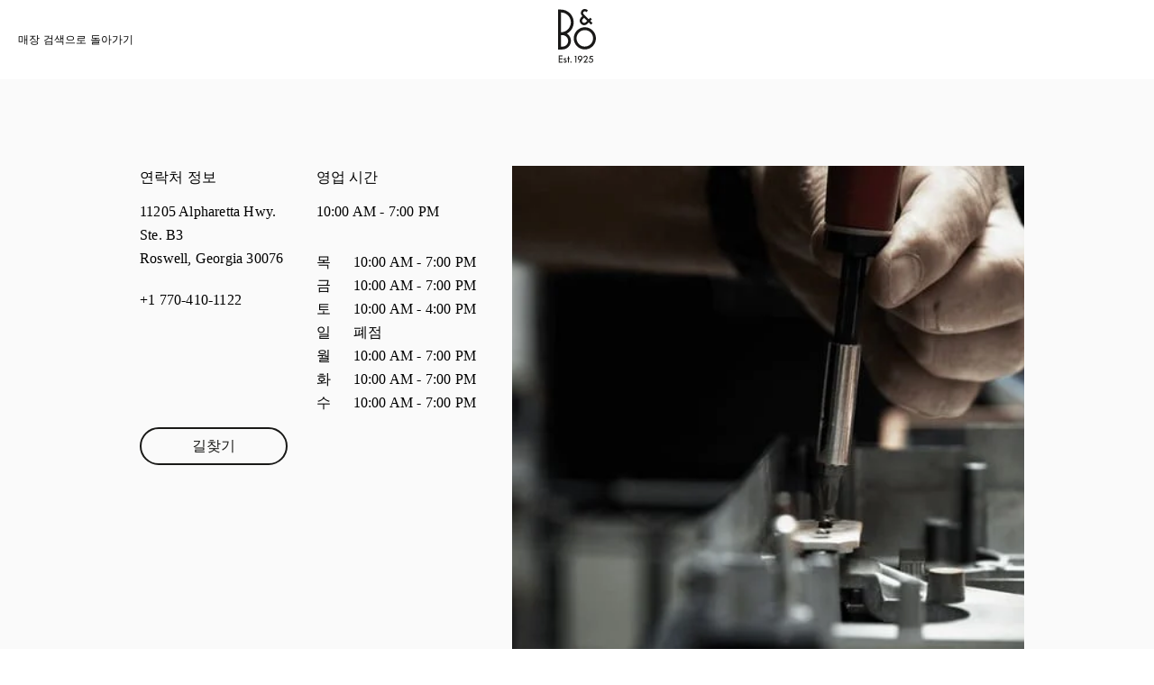

--- FILE ---
content_type: text/html; charset=utf-8
request_url: https://stores.bang-olufsen.com/ko/%EB%AF%B8%EA%B5%AD/ga/roswell
body_size: 12161
content:
<!doctype html><html lang="ko"><head><link rel="stylesheet" type="text/css" href="https://cloud.typography.com/6462894/6213212/css/fonts.css" /><meta http-equiv="Content-Type" content="text/html; charset=utf-8"/><meta http-equiv="X-UA-Compatible" content="IE=edge"><link rel="dns-prefetch" href="//www.yext-pixel.com"><link rel="dns-prefetch" href="//a.cdnmktg.com"><link rel="dns-prefetch" href="//a.mktgcdn.com"><link rel="dns-prefetch" href="//dynl.mktgcdn.com"><link rel="dns-prefetch" href="//dynm.mktgcdn.com"><link rel="dns-prefetch" href="//www.google-analytics.com"><meta name="viewport" content="width=device-width, initial-scale=1, maximum-scale=5"><meta name="format-detection" content="telephone=no"><meta name="msapplication-square70x70logo" content="../../../permanent-b0b701/assets/images/favicons/stores.bang-olufsen.com/windows-tile-70x70.d5ba4486.png"><meta name="msapplication-square150x150logo" content="../../../permanent-b0b701/assets/images/favicons/stores.bang-olufsen.com/windows-tile-150x150.70c53781.png"><meta name="msapplication-square310x310logo" content="../../../permanent-b0b701/assets/images/favicons/stores.bang-olufsen.com/windows-tile-310x310.bc2670e7.png"><meta name="msapplication-TileImage" content="../../../permanent-b0b701/assets/images/favicons/stores.bang-olufsen.com/windows-tile-144x144.1c971224.png"><link rel="apple-touch-icon-precomposed" sizes="152x152" href="../../../permanent-b0b701/assets/images/favicons/stores.bang-olufsen.com/apple-touch-icon-152x152-precomposed.d4258551.png"><link rel="apple-touch-icon-precomposed" sizes="120x120" href="../../../permanent-b0b701/assets/images/favicons/stores.bang-olufsen.com/apple-touch-icon-120x120-precomposed.ab5debac.png"><link rel="apple-touch-icon-precomposed" sizes="76x76" href="../../../permanent-b0b701/assets/images/favicons/stores.bang-olufsen.com/apple-touch-icon-76x76-precomposed.343dca75.png"><link rel="apple-touch-icon-precomposed" sizes="60x60" href="../../../permanent-b0b701/assets/images/favicons/stores.bang-olufsen.com/apple-touch-icon-60x60-precomposed.290bb275.png"><link rel="apple-touch-icon-precomposed" sizes="144x144" href="../../../permanent-b0b701/assets/images/favicons/stores.bang-olufsen.com/apple-touch-icon-144x144-precomposed.bfff5bcc.png"><link rel="apple-touch-icon-precomposed" sizes="114x114" href="../../../permanent-b0b701/assets/images/favicons/stores.bang-olufsen.com/apple-touch-icon-114x114-precomposed.6a6f8483.png"><link rel="apple-touch-icon-precomposed" sizes="72x72" href="../../../permanent-b0b701/assets/images/favicons/stores.bang-olufsen.com/apple-touch-icon-72x72-precomposed.1b5436d5.png"><link rel="apple-touch-icon" sizes="57x57" href="../../../permanent-b0b701/assets/images/favicons/stores.bang-olufsen.com/apple-touch-icon.3a4c060a.png"><meta name="mobile-web-app-capable" value="yes"><link rel="icon" sizes="192x192" href="../../../permanent-b0b701/assets/images/favicons/stores.bang-olufsen.com/homescreen-192x192.20f53586.png"><link rel="shortcut icon" href="../../../permanent-b0b701/assets/images/favicons/stores.bang-olufsen.com/favicon.e1958f6a.ico"><link rel="icon" type="image/png" sizes="64x64" href="../../../permanent-b0b701/assets/images/favicons/stores.bang-olufsen.com/favicon.62e2459c.png"><meta name="description" content="Roswell에서 신상 럭셔리 헤드폰, 고급 Bang & Oulfsen 스피커 및 TV용 사운드를 판매하는 모든 Bang & Oulfsen 매장을 찾습니다."><meta name="keywords" content=""><meta property="og:title" content="Roswell의 Bang & Olufsen 매장 | 하이엔드, 멀티룸 및 포터블 스피커, 헤드폰, 이어폰 및 TV용 사운드"><meta property="og:description" content="Roswell에서 신상 럭셔리 헤드폰, 고급 Bang & Oulfsen 스피커 및 TV용 사운드를 판매하는 모든 Bang & Oulfsen 매장을 찾습니다."><meta property="og:image" content="https://stores.bang-olufsen.com/assets/images/logo.png"><meta property="og:type" content="website"><meta property="og:url" content="https://stores.bang-olufsen.com/ko/미국/ga/roswell"><meta name="twitter:card" content="summary"><link rel="canonical" href="https://stores.bang-olufsen.com/ko/미국/ga/roswell" /><title>Roswell의 Bang & Olufsen 매장 | 하이엔드, 멀티룸 및 포터블 스피커, 헤드폰, 이어폰 및 TV용 사운드</title><script type="text/javascript">window.Yext = (function(Yext){Yext.BaseUrl = "../../../"; return Yext})(window.Yext || {});</script><script type="text/javascript">window.Yext = (function(Yext){Yext.IsStaging = false; return Yext})(window.Yext || {});</script><script type="text/javascript">window.Yext = (function(Yext){Yext["locale"] = "ko"; return Yext;})(window.Yext || {});</script><script id="monitoring-data" type="text/data">{"isStaging":false,"siteDomain":"stores.bang-olufsen.com","siteId":1361,"soyTemplateName":"directory.locationList"}</script><script>var dataLayer = window.dataLayer = window.dataLayer || []; window.gtag = function () {dataLayer.push(arguments);}; gtag('consent', 'default', {'ad_storage': 'denied', 'analytics_storage': 'denied', wait_for_update: 500,}); gtag('set', 'ads_data_redaction', true);</script><script id="CookieConsent" src="https://policy.app.cookieinformation.com/uc.js" data-culture="KO" type="text/javascript"></script><script>(function(w, d, s, l, i) {w[l] = w[l] || []; w[l].push({'gtm.start': new Date().getTime(), event: 'gtm.js',}); var f = d.getElementsByTagName(s)[0], j = d.createElement(s), dl = l != 'dataLayer' ? '&l=' + l : ''; j.async = true; j.src = 'https://www.googletagmanager.com/gtm.js?id=' + i + dl; f.parentNode.insertBefore(j, f);})(window, document, 'script', 'dataLayer', 'GTM-5ZFDPC');</script><link rel="stylesheet" type="text/css" href="../../../permanent-b0b701/stores.bang-olufsen.com/locationList/main.d01e712e.css" data-webpack-inline><script src="../../../permanent-b0b701/stores.bang-olufsen.com/locationList/main.95e9007e.js" async defer data-webpack-inline></script><meta http-equiv="refresh" content="1;URL=../../../ko/미국/ga/roswell/11205-alpharetta-hwy-ste-b3"><script type="text/javascript">window.location.href = "../../../ko/미국/ga/roswell/11205-alpharetta-hwy-ste-b3"</script><link rel="preload" href="https://www.google-analytics.com/analytics.js" as="script"><script>window.ga = window.ga || function() {(ga.q=ga.q||[]).push(arguments)}; ga.l=+new Date;</script><script type="text/javascript" id="BypassPagespeed-4903703f-js">!function(e){var t={};function n(r){if(t[r])return t[r].exports;var o=t[r]={i:r,l:!1,exports:{}};return e[r].call(o.exports,o,o.exports,n),o.l=!0,o.exports}n.m=e,n.c=t,n.d=function(e,t,r){n.o(e,t)||Object.defineProperty(e,t,{enumerable:!0,get:r})},n.r=function(e){"undefined"!=typeof Symbol&&Symbol.toStringTag&&Object.defineProperty(e,Symbol.toStringTag,{value:"Module"}),Object.defineProperty(e,"__esModule",{value:!0})},n.t=function(e,t){if(1&t&&(e=n(e)),8&t)return e;if(4&t&&"object"==typeof e&&e&&e.__esModule)return e;var r=Object.create(null);if(n.r(r),Object.defineProperty(r,"default",{enumerable:!0,value:e}),2&t&&"string"!=typeof e)for(var o in e)n.d(r,o,function(t){return e[t]}.bind(null,o));return r},n.n=function(e){var t=e&&e.__esModule?function(){return e.default}:function(){return e};return n.d(t,"a",t),t},n.o=function(e,t){return Object.prototype.hasOwnProperty.call(e,t)},n.p="permanent-b0b701/",n(n.s=355)}({138:function(e,t,n){"use strict";n.d(t,"a",function(){return r});var r=function(e){var t=document.getElementsByTagName("script")[0],n=document.createElement("script");n.async=1,n.src=e,t.parentNode.insertBefore(n,t)}},355:function(e,t,n){"use strict";n.r(t);var r=n(56),o=n(138);r.b.fromWindow().isGooglePageSpeed()||Object(o.a)("https://www.google-analytics.com/analytics.js")},56:function(e,t,n){"use strict";function r(e){"complete"===document.readyState||"loaded"===document.readyState||"interactive"===document.readyState?e.bind(this)():document.addEventListener("DOMContentLoaded",e.bind(this))}n.d(t,"a",function(){return r}),n.d(t,"b",function(){return o});var o=function(){function e(e){this.userAgent=e}return e.fromWindow=function(){return new this(window.navigator.userAgent)},e.prototype.isGooglePageSpeed=function(){return this.userAgent.indexOf("Google Page Speed Insights")>-1},e}()}});</script><script>(function () {ga('create', {'name': 'yext', 'trackingId': '', 'cookieDomain': 'auto'});})();</script><script>(function () {ga('yext.send', {"dimension1":"city","dimension2":"GA","dimension3":"Roswell","dimension4":"US","hitType":"pageview"});})();</script><script>(function(w,d,y){w['YextAnalyticsObject']=y; w[y]=w[y]||function(){(w[y].q=w[y].q||[]).push(arguments)}; w[y]('create',2103552,1361,false);})(window, document, 'ya');</script><script>ya('set',{"directoryId":"State - City Drilldown","directoryPath":"US/GA/Roswell"});ya('pageview');</script><script>ga('yext.send', 'event', 'Geo', 'CityList Directory (count = 1)', 'Roswell, Georgia');</script><script>(function(w,d,s,l,i){w[l]=w[l]||[];w[l].push({'gtm.start': new Date().getTime(),event:'gtm.js'});var f=d.getElementsByTagName(s)[0], j=d.createElement(s),dl=l!='dataLayer'?'&l='+l:'';j.async=true;j.src= 'https://www.googletagmanager.com/gtm.js?id='+i+dl;f.parentNode.insertBefore(j,f);})(window,document,'script','dataLayer','GTM-5ZFDPC');</script></head><body class="Text Text--asian"><noscript><iframe src="https://www.googletagmanager.com/ns.html?id=GTM-5ZFDPC" height="0" width="0" style="display:none;visibility:hidden"></iframe></noscript><header class="Header" id="Header" data-ya-scope="header"><div class="Header-wrapper"><div class="Header-container l-container"><div class="Header-main"><div class="Header-logoWrapper"><a class="Header-logoLink" href="https://www.bang-olufsen.com/ko" data-ya-track="logo"target="_blank" rel="noopener noreferrer"><span class="sr-only">Bang &amp; Olufsen - Exist to Create</span><svg xmlns="http://www.w3.org/2000/svg" width="42" height="60" viewBox="0 0 42 60" fill="none" class="Header-logoImage"><path fill-rule="evenodd" clip-rule="evenodd" d="M3.19529 41.7255H4.68588C5.53229 41.7374 6.37869 41.5827 7.16562 41.2726C7.95255 40.9633 8.66811 40.4865 9.27569 39.8909C9.88418 39.2952 10.3609 38.5805 10.694 37.8073C11.028 37.0332 11.1945 36.1877 11.1945 35.3303C11.1945 34.4729 11.028 33.6393 10.694 32.8533C10.36 32.0673 9.88327 31.3646 9.27569 30.7698C8.66811 30.1741 7.95255 29.7102 7.16562 29.4009C6.37869 29.0916 5.53229 28.9361 4.68588 28.948H3.19529V41.7246V41.7255ZM10.9438 7.00275C8.8932 4.94301 6.10327 3.78732 3.20627 3.78732V25.7563C5.37582 25.7563 7.49778 25.1012 9.29856 23.8869C11.0984 22.6727 12.5058 20.9579 13.3403 18.9567C14.1629 16.9446 14.3889 14.7412 13.9597 12.6101C13.5306 10.479 12.4929 8.52536 10.9557 6.98993L10.9438 7.00183V7.00275ZM17.3344 14.7668C17.3344 17.339 16.6426 19.8516 15.3195 22.0541C13.9963 24.2566 12.1004 26.0546 9.83569 27.2579C11.588 28.3651 12.923 30.0085 13.6624 31.9493C14.3898 33.8901 14.4731 36.0102 13.9003 37.9986C13.3165 39.9869 12.1123 41.7374 10.4552 42.9754C8.79804 44.2135 6.78314 44.8924 4.70876 44.8805H0V0.608497H3.14771C5.00706 0.608497 6.85542 0.977255 8.57203 1.68C10.2886 2.39464 11.8506 3.43046 13.1737 4.75176C14.485 6.06118 15.5345 7.6332 16.2492 9.34797C16.9647 11.0627 17.3344 12.9084 17.3344 14.7659V14.7668ZM29.6608 41.677C27.849 41.677 26.0839 41.1289 24.5824 40.1288C23.0799 39.1167 21.9123 37.6875 21.2205 36.0203C20.5288 34.3531 20.3503 32.5075 20.7081 30.7332C21.0659 28.959 21.9361 27.3275 23.2116 26.0537C24.4872 24.78 26.1205 23.9107 27.8966 23.5529C29.6727 23.1961 31.5092 23.3864 33.1782 24.0773C34.8472 24.7681 36.2774 25.9467 37.2793 27.4473C38.2813 28.948 38.8175 30.7222 38.8175 32.5203C38.8175 33.7226 38.5906 34.914 38.1258 36.0331C37.6609 37.1403 36.9929 38.1523 36.1346 39.0097C35.2763 39.8552 34.2753 40.5341 33.1544 40.9861C32.0454 41.4391 30.8421 41.677 29.6379 41.6651L29.6617 41.677H29.6608ZM38.3875 23.8403C36.3725 21.8281 33.7263 20.5773 30.8888 20.3037C28.0512 20.0301 25.2137 20.7438 22.842 22.3277C20.4812 23.9116 18.7289 26.2688 17.9063 28.9837C17.0837 31.7105 17.2264 34.6276 18.3235 37.2592C19.4207 39.8909 21.3871 42.0577 23.8906 43.3918C26.3941 44.725 29.303 45.166 32.0929 44.606C34.8829 44.046 37.3983 42.5463 39.2101 40.3429C41.0218 38.1404 42 35.3889 42 32.5431C42 30.9235 41.6898 29.3158 41.0584 27.828C40.439 26.3273 39.5322 24.9703 38.3765 23.8393H38.3884L38.3875 23.8403ZM27.2771 11.2778L28.8034 9.75333L32.2247 13.1353C32.0701 13.2899 31.414 13.9689 30.6746 14.6835C30.3407 15.0166 29.9115 15.2435 29.4467 15.3268C28.9818 15.422 28.5051 15.3744 28.0641 15.1959C27.623 15.0175 27.2533 14.7073 26.9907 14.3267C26.7281 13.9341 26.5854 13.4812 26.5735 13.0044C26.5735 12.3612 26.8361 11.7426 27.2771 11.2778ZM24.0342 13.0639C24.0342 13.7072 24.1651 14.3376 24.4158 14.9214C24.6665 15.5052 25.0353 16.0405 25.4892 16.4816C25.9778 16.994 26.5744 17.3865 27.2295 17.6363C27.8856 17.8861 28.6003 17.9813 29.3039 17.9218C30.5081 17.8148 31.6409 17.3024 32.5111 16.4688L32.7261 16.2546C33.3218 15.6471 33.6915 15.2783 34.0493 14.9333L36.5052 17.339L38.2337 15.6004L38.2575 15.5528L35.8373 13.1234L37.5658 11.3967L35.7659 9.5868L34.0374 11.3135C34.0374 11.3135 28.9946 6.25242 28.3742 5.62196C28.1958 5.45542 28.0522 5.2651 27.9689 5.03817C27.8737 4.81216 27.8261 4.57333 27.838 4.33542C27.838 4.10941 27.8737 3.88248 27.9689 3.66837C28.0522 3.45425 28.183 3.26392 28.3505 3.09647C28.6963 2.7515 29.1493 2.56026 29.626 2.54837C29.8648 2.54837 30.0908 2.59595 30.3178 2.67922C30.5328 2.77438 30.735 2.90523 30.9016 3.07176L31.4021 3.57229L33.202 1.77425L32.6895 1.26183C32.2842 0.857386 31.7956 0.523399 31.2593 0.309281C30.6993 0.107059 30.1146 0 29.5427 0C28.9708 0 28.398 0.13085 27.8618 0.368758C27.3375 0.594771 26.8608 0.940654 26.4554 1.35699C25.6923 2.1668 25.2631 3.2383 25.2512 4.34549C25.2512 6.15543 26.277 7.26261 27.0035 7.94157L25.4654 9.43033C24.5357 10.4067 24.0233 11.6923 24.0233 13.0383" fill="#191817"/><path d="M0.754913 51.5905H4.99243V52.5897H1.80629V54.8077H4.93936V55.8069H1.80629V58.5191H4.99243V59.5183H0.754913V51.5905Z" fill="#191817"/><path d="M8.32953 55.7227C8.25633 55.4601 8.03489 55.2707 7.75123 55.2707C7.44653 55.2707 7.20405 55.4812 7.20405 55.7758C7.20405 55.9863 7.28823 56.1647 7.6881 56.323L8.44483 56.6277C8.9911 56.8482 9.4962 57.3533 9.4962 58.089C9.4962 58.962 8.74954 59.6455 7.78235 59.6455C6.89934 59.6455 6.17372 59.0983 6.0264 58.3526L6.9515 58.1531C7.04574 58.4999 7.38248 58.7414 7.78235 58.7414C8.18221 58.7414 8.49699 58.4788 8.49699 58.111C8.49699 57.8484 8.32862 57.6269 8.02391 57.5116L7.24614 57.1959C6.58365 56.9333 6.20483 56.4392 6.20483 55.7978C6.20483 54.999 6.88836 54.3676 7.75032 54.3676C8.45489 54.3676 9.04326 54.7986 9.23267 55.3979L8.32862 55.7237L8.32953 55.7227Z" fill="#191817"/><path d="M11.0472 59.5183V55.386H10.1322V54.492H11.0472V52.5677H12.0464V54.492H13.1079V55.386H12.0464V59.5183H11.0472Z" fill="#191817"/><path d="M14.3038 59.6446C13.8939 59.6446 13.5681 59.3188 13.5681 58.9089C13.5681 58.4989 13.8939 58.1732 14.3038 58.1732C14.7137 58.1732 15.0395 58.4989 15.0395 58.9089C15.0395 59.3188 14.7137 59.6446 14.3038 59.6446Z" fill="#191817"/><path d="M19.309 52.8834H18.4681V51.9052H20.3293V59.5174H19.309V52.8825V52.8834Z" fill="#191817"/><path d="M24.3856 56.9004C22.9344 56.9004 21.8309 55.7648 21.8309 54.3456C21.8309 52.9264 22.9875 51.7909 24.4598 51.7909C25.932 51.7909 27.0777 52.9264 27.0777 54.3456C27.0777 55.376 26.4893 56.1116 25.6475 57.2582L23.9968 59.5183H22.7459L24.7224 56.8684C24.6171 56.8894 24.5019 56.9004 24.3856 56.9004ZM24.4598 52.7471C23.5658 52.7471 22.8822 53.4407 22.8822 54.3456C22.8822 55.2506 23.5658 55.9433 24.4598 55.9433C25.3537 55.9433 26.0373 55.2497 26.0373 54.3456C26.0373 53.4416 25.3437 52.7471 24.4598 52.7471Z" fill="#191817"/><path d="M32.8488 58.5401V59.5183H28.033L30.5777 56.3111C31.2923 55.4071 31.7242 54.923 31.7242 54.0611C31.7242 53.3144 31.1669 52.7571 30.4313 52.7571C29.6956 52.7571 29.1383 53.3354 29.1383 54.1031V54.2084H28.0659V54.1031C28.0659 52.8203 29.0862 51.7799 30.4313 51.7799C31.7764 51.7799 32.7966 52.8001 32.7966 54.0611C32.7966 55.1335 32.2394 55.7639 31.3243 56.9315L30.0524 58.5401H32.8497H32.8488Z" fill="#191817"/><path d="M36.3662 54.4079C37.8174 54.4079 38.963 55.5645 38.963 57.0157C38.963 58.4669 37.7543 59.6446 36.2188 59.6446C34.957 59.6446 33.9477 58.7927 33.6741 57.6361L34.6102 57.4046C34.7996 58.1513 35.4301 58.6875 36.2188 58.6875C37.176 58.6875 37.9116 57.9618 37.9116 57.0157C37.9116 56.0696 37.1549 55.3439 36.1557 55.3439C35.5143 55.3439 34.9469 55.5754 34.526 55.9643L35.5564 51.9062H38.6794V52.8843H36.314L35.9251 54.4509C36.0724 54.4188 36.2198 54.4088 36.3671 54.4088L36.3662 54.4079Z" fill="#191817"/></svg></a></div></div></div></div></header><main id="main" class="Main Main--city"><div class="Main-content"><section class="Directory Directory--ace LocationList"><div class="Directory-row"><h1 class="Directory-title">Roswell의 1 Bang &amp; Olufsen 매장</h1></div><div class="Directory-content"><ul class="Directory-listTeasers Directory-listTeasers--single"><div class="Directory-listTeaserWrapper"><li class="Directory-listTeaser Directory-listTeaser--single"><article class="Teaser--locationList"><a href="../../../ko/미국/ga/roswell/11205-alpharetta-hwy-ste-b3" class="Teaser-title Heading--teaserTitle">Modular Electronics</a><div class="Teaser-open Text--small"><span class="c-location-hours-today js-location-hours" data-days='[{"day":"MONDAY","intervals":[{"end":1900,"start":1000}],"isClosed":false},{"day":"TUESDAY","intervals":[{"end":1900,"start":1000}],"isClosed":false},{"day":"WEDNESDAY","intervals":[{"end":1900,"start":1000}],"isClosed":false},{"day":"THURSDAY","intervals":[{"end":1900,"start":1000}],"isClosed":false},{"day":"FRIDAY","intervals":[{"end":1900,"start":1000}],"isClosed":false},{"day":"SATURDAY","intervals":[{"end":1600,"start":1000}],"isClosed":false},{"day":"SUNDAY","intervals":[],"isClosed":true}]' data-showOpenToday=""data-disableTodayFirst=""><span class="c-location-hours-today-details-row js-day-of-week-row" data-day-of-week-start-index="0" data-day-of-week-end-index="0"><span class="c-location-hours-today-day-status"></span> <span class="c-location-hours-today-day-hours"><span class="c-location-hours-today-day-hours-intervals-instance js-location-hours-interval-instance" data-twenty-four-hour-clock="false" data-open-interval-start="1000" data-open-interval-end="1900" data-midnight-text="자정까지 영업" data-open-until-text="개점 - 폐점"data-close-at-text="폐점 시간"><span class="c-location-hours-today-day-hours-intervals-instance-open">10:00 AM</span><span class="c-location-hours-today-day-hours-intervals-instance-separator" aria-label="To"> - </span><span class="c-location-hours-today-day-hours-intervals-instance-close">7:00 PM</span></span></span></span><span class="c-location-hours-today-details-row js-day-of-week-row" data-day-of-week-start-index="1" data-day-of-week-end-index="1"><span class="c-location-hours-today-day-status"></span> <span class="c-location-hours-today-day-hours"><span class="c-location-hours-today-day-hours-intervals-instance js-location-hours-interval-instance" data-twenty-four-hour-clock="false" data-open-interval-start="1000" data-open-interval-end="1900" data-midnight-text="자정까지 영업" data-open-until-text="개점 - 폐점"data-close-at-text="폐점 시간"><span class="c-location-hours-today-day-hours-intervals-instance-open">10:00 AM</span><span class="c-location-hours-today-day-hours-intervals-instance-separator" aria-label="To"> - </span><span class="c-location-hours-today-day-hours-intervals-instance-close">7:00 PM</span></span></span></span><span class="c-location-hours-today-details-row js-day-of-week-row" data-day-of-week-start-index="2" data-day-of-week-end-index="2"><span class="c-location-hours-today-day-status"></span> <span class="c-location-hours-today-day-hours"><span class="c-location-hours-today-day-hours-intervals-instance js-location-hours-interval-instance" data-twenty-four-hour-clock="false" data-open-interval-start="1000" data-open-interval-end="1900" data-midnight-text="자정까지 영업" data-open-until-text="개점 - 폐점"data-close-at-text="폐점 시간"><span class="c-location-hours-today-day-hours-intervals-instance-open">10:00 AM</span><span class="c-location-hours-today-day-hours-intervals-instance-separator" aria-label="To"> - </span><span class="c-location-hours-today-day-hours-intervals-instance-close">7:00 PM</span></span></span></span><span class="c-location-hours-today-details-row js-day-of-week-row" data-day-of-week-start-index="3" data-day-of-week-end-index="3"><span class="c-location-hours-today-day-status"></span> <span class="c-location-hours-today-day-hours"><span class="c-location-hours-today-day-hours-intervals-instance js-location-hours-interval-instance" data-twenty-four-hour-clock="false" data-open-interval-start="1000" data-open-interval-end="1900" data-midnight-text="자정까지 영업" data-open-until-text="개점 - 폐점"data-close-at-text="폐점 시간"><span class="c-location-hours-today-day-hours-intervals-instance-open">10:00 AM</span><span class="c-location-hours-today-day-hours-intervals-instance-separator" aria-label="To"> - </span><span class="c-location-hours-today-day-hours-intervals-instance-close">7:00 PM</span></span></span></span><span class="c-location-hours-today-details-row js-day-of-week-row" data-day-of-week-start-index="4" data-day-of-week-end-index="4"><span class="c-location-hours-today-day-status"></span> <span class="c-location-hours-today-day-hours"><span class="c-location-hours-today-day-hours-intervals-instance js-location-hours-interval-instance" data-twenty-four-hour-clock="false" data-open-interval-start="1000" data-open-interval-end="1900" data-midnight-text="자정까지 영업" data-open-until-text="개점 - 폐점"data-close-at-text="폐점 시간"><span class="c-location-hours-today-day-hours-intervals-instance-open">10:00 AM</span><span class="c-location-hours-today-day-hours-intervals-instance-separator" aria-label="To"> - </span><span class="c-location-hours-today-day-hours-intervals-instance-close">7:00 PM</span></span></span></span><span class="c-location-hours-today-details-row js-day-of-week-row" data-day-of-week-start-index="5" data-day-of-week-end-index="5"><span class="c-location-hours-today-day-status"></span> <span class="c-location-hours-today-day-hours"><span class="c-location-hours-today-day-hours-intervals-instance js-location-hours-interval-instance" data-twenty-four-hour-clock="false" data-open-interval-start="1000" data-open-interval-end="1600" data-midnight-text="자정까지 영업" data-open-until-text="개점 - 폐점"data-close-at-text="폐점 시간"><span class="c-location-hours-today-day-hours-intervals-instance-open">10:00 AM</span><span class="c-location-hours-today-day-hours-intervals-instance-separator" aria-label="To"> - </span><span class="c-location-hours-today-day-hours-intervals-instance-close">4:00 PM</span></span></span></span><span class="c-location-hours-today-details-row js-day-of-week-row" data-day-of-week-start-index="6" data-day-of-week-end-index="6"><span class="c-location-hours-today-day-status">오늘 폐점  </span> <span class="c-location-hours-today-day-hours"></span></span></span></div><div class="Teaser-address Text--small"><address class="c-address" data-country="US"><div class=c-AddressRow><span class="c-address-street-1">11205 Alpharetta Hwy. Ste. B3</span> </div><div class=c-AddressRow><span class="c-address-city">Roswell</span><yxt-comma>,</yxt-comma> <abbr title="Georgia" aria-label="Georgia" class="c-address-state" >GA</abbr> <span class="c-address-postal-code" >30076</span> </div><div class=c-AddressRow><abbr title="미국" aria-label="미국" class="c-address-country-name c-address-country-us">US</abbr></div></address></div><article></li></div></ul></div></section></div></main><div class="Main-breadcrumbsWrapper"><div class="l-container-no-padding Main-breadcrumbs" role="navigation"><nav class="c-bread-crumbs" data-ya-scope="breadcrumbs"><ol class="c-bread-crumbs-list" itemscope itemtype="http://schema.org/BreadcrumbList"><li class="c-bread-crumbs-item" itemscope itemprop="itemListElement" itemtype="http://schema.org/ListItem"><link itemprop="item" href="../../../ko/index.html"><a href="../../../ko/index.html" data-ya-track="#"><span class="c-bread-crumbs-name"itemprop="name"aria-current="page">모든 뱅앤올룹슨 매장</span></a><meta itemprop="position" content="1" /></li><li class="c-bread-crumbs-item" itemscope itemprop="itemListElement" itemtype="http://schema.org/ListItem"><link itemprop="item" href="../../../ko/%EB%AF%B8%EA%B5%AD"><a href="../../../ko/%EB%AF%B8%EA%B5%AD" data-ya-track="#"><span class="c-bread-crumbs-name"itemprop="name"aria-current="page">US</span></a><meta itemprop="position" content="2" /></li><li class="c-bread-crumbs-item" itemscope itemprop="itemListElement" itemtype="http://schema.org/ListItem"><link itemprop="item" href="../../../ko/%EB%AF%B8%EA%B5%AD/ga"><a href="../../../ko/%EB%AF%B8%EA%B5%AD/ga" data-ya-track="#"><span class="c-bread-crumbs-name"itemprop="name"aria-current="page">GA</span></a><meta itemprop="position" content="3" /></li><li class="c-bread-crumbs-item"><span class="c-bread-crumbs-name"aria-current="page">Roswell</span></li></ol></nav></div></div><footer class="Footer" data-ya-scope="footer"><div class="l-container-no-padding Footer-wrapper"><div class="Footer-logoWrapper"><a href="https://www.bang-olufsen.com/ko"><img data-src="../../../permanent-b0b701/assets/images/logo_new.504c8de9.svg" class="Footer-logo" alt="全球 Bang &amp; Olufsen 網站"></a></div><div class="Footer-colWrapper"><div class="Footer-col"><div class="Footer-localeSelector"><ul class="Footer-localeList js-localeList"><li class="Footer-locale Footer-locale--selectedLocale Text--list js-currentLocale" data-ya-track="language">한국어</li><li class="Footer-locale Text--list"><a href="../../../en/united-states/ga/roswell" data-ya-track="language_English">English</a></li><li class="Footer-locale Text--list"><a href="../../../de/vereinigte-staaten/ga/roswell" data-ya-track="language_Deutsch">Deutsch</a></li><li class="Footer-locale Text--list"><a href="../../../nl/verenigde-staten/ga/roswell" data-ya-track="language_Nederlands">Nederlands</a></li><li class="Footer-locale Text--list"><a href="../../../zh_hant/美國/ga/roswell" data-ya-track="language_中文 (繁體)">中文 (繁體)</a></li><li class="Footer-locale Text--list"><a href="../../../zh_hans/美国/ga/roswell" data-ya-track="language_中文 (简体)">中文 (简体)</a></li><li class="Footer-locale Text--list"><a href="../../../da/usa/ga/roswell" data-ya-track="language_Dansk">Dansk</a></li><li class="Footer-locale Text--list"><a href="../../../it/stati-uniti/ga/roswell" data-ya-track="language_Italiano">Italiano</a></li><li class="Footer-locale Text--list"><a href="../../../ru/соединенные-штаты/ga/roswell" data-ya-track="language_Русский">Русский</a></li><li class="Footer-locale Text--list"><a href="../../../fr/etats-unis/ga/roswell" data-ya-track="language_Français">Français</a></li><li class="Footer-locale Text--list"><a href="../../../es/estados-unidos/ga/roswell" data-ya-track="language_Español">Español</a></li><li class="Footer-locale Text--list"><a href="../../../ja/アメリカ合衆国/ga/roswell" data-ya-track="language_日本語">日本語</a></li></ul></div></div><div class="Footer-col"><h2 class="Heading--sub Footer-groupHeading">B&amp;O CATEGORIES</h2><a class="Text--list Footer-link" href="https://www.bang-olufsen.com/ko/headphones" data-ya-track="link#" target="_blank" rel="noopener noreferrer">헤드폰</a><a class="Text--list Footer-link" href="https://www.bang-olufsen.com/ko/speakers" data-ya-track="link#" target="_blank" rel="noopener noreferrer">스피커</a><a class="Text--list Footer-link" href="https://www.bang-olufsen.com/ko/televisions" data-ya-track="link#" target="_blank" rel="noopener noreferrer">TV</a><a class="Text--list Footer-link" href="https://www.bang-olufsen.com/ko/accessories" data-ya-track="link#" target="_blank" rel="noopener noreferrer">액세서리</a></div><div class="Footer-col"><h2 class="Heading--sub Footer-groupHeading">회사 정책</h2><a class="Text--list Footer-link" href="https://corporate.bang-olufsen.com/ko/legal/privacy-policy" data-ya-track="link#" target="_blank" rel="noopener noreferrer">개인 정보 정책</a><a class="Text--list Footer-link" href="https://corporate.bang-olufsen.com/ko/legal/cookie-policy" data-ya-track="link#" target="_blank" rel="noopener noreferrer">쿠키</a><a class="Text--list Footer-link" href="https://corporate.bang-olufsen.com/ko/legal/accessibility" data-ya-track="link#" target="_blank" rel="noopener noreferrer">Accessibility</a><a class="Text--list Footer-link" href="https://corporate.bang-olufsen.com/en/legal" data-ya-track="link#" target="_blank" rel="noopener noreferrer">이용 약관</a></div><div class="Footer-col"><h2 class="Heading--sub Footer-groupHeading">B&amp;O COMPANY</h2><a class="Text--list Footer-link" href="https://corporate.bang-olufsen.com/en/press" data-ya-track="link#" target="_blank" rel="noopener noreferrer">보도 자료</a><a class="Text--list Footer-link" href="https://corporate.bang-olufsen.com/ko" data-ya-track="link#" target="_blank" rel="noopener noreferrer">기업 사이트</a><a class="Text--list Footer-link" href="https://investor.bang-olufsen.com/" data-ya-track="link#" target="_blank" rel="noopener noreferrer">투자자 정보</a><a class="Text--list Footer-link" href="https://bang-olufsen.zendesk.com/hc/en-us" data-ya-track="link#" target="_blank" rel="noopener noreferrer">고객 지원</a></div><div class="Footer-col"><div class="Footer-socialRow"><a href="https://www.facebook.com/bangolufsen/" class="Footer-socialLink Social-link" data-ya-track="social_Facebook" target="_blank" rel="noopener noreferrer"><span class="sr-only">Facebook</span><svg width="32px" height="32px" viewBox="0 0 32 32" version="1.1" xmlns="http://www.w3.org/2000/svg" xmlns:xlink="http://www.w3.org/1999/xlink"><g id="Styles" stroke="none" stroke-width="1" fill="none" fill-rule="evenodd"><g id="*Guides/Styles" transform="translate(-205.000000, -4760.000000)"><g id="Icons" transform="translate(100.000000, 4668.000000)"><g id="Elements/Icons/Social/Facebook" transform="translate(105.000000, 92.000000)"><g id="📐-Spacers/▫️Spacer"><rect id="Padding" x="0" y="0" width="32" height="32"></rect></g><g id="Group" stroke-width="1" fill-rule="evenodd"><circle class="background-black" id="Oval-2" stroke="#000000" stroke-width="1.4" fill="#000" fill-rule="nonzero" cx="16" cy="16" r="15.3"></circle><circle class="background-white" id="Oval-2" stroke="#000000" stroke-width="1.4" fill="transparent" fill-rule="nonzero" cx="16" cy="16" r="15.3"></circle><path d="M19.2778442,16.4504753 L17.1331475,16.4504753 C17.1331475,19.8345461 17.1331475,24 17.1331475,24 L13.9551308,24 C13.9551308,24 13.9551308,19.8749263 13.9551308,16.4504753 L12.4444444,16.4504753 L12.4444444,13.7822353 L13.9551308,13.7822353 L13.9551308,12.056375 C13.9551308,10.8203212 14.5498473,8.88888889 17.1623523,8.88888889 L19.5173238,8.897804 L19.5173238,11.4879056 C19.5173238,11.4879056 18.086287,11.4879056 17.8080446,11.4879056 C17.5298022,11.4879056 17.1342095,11.6253032 17.1342095,12.2147493 L17.1342095,13.7827598 L19.5555556,13.7827598 L19.2778442,16.4504753 Z" id="Path" fill="currentColor" fill-rule="nonzero"></path></g></g></g></g></g></svg></a><a href="https://www.instagram.com/bangolufsen/?hl=en" class="Footer-socialLink Social-link" data-ya-track="social_Instagram" target="_blank" rel="noopener noreferrer"><span class="sr-only">Instagram</span><svg width="32px" height="32px" viewBox="0 0 32 32" version="1.1" xmlns="http://www.w3.org/2000/svg" xmlns:xlink="http://www.w3.org/1999/xlink"><g id="Styles" stroke="none" stroke-width="1" fill="none" fill-rule="evenodd"><g id="*Guides/Styles" transform="translate(-100.000000, -4760.000000)"><g id="Icons" transform="translate(100.000000, 4668.000000)"><g id="Elements/Icons/Social/Instagram" transform="translate(0.000000, 92.000000)"><g id="📐-Spacers/▫️Spacer"><rect id="Padding" x="0" y="0" width="32" height="32"></rect></g><g id="Group" stroke-width="1" fill-rule="evenodd"><circle class="background-black" id="Oval-2" stroke="#000000" stroke-width="1.4" fill="#000" fill-rule="nonzero" cx="16" cy="16" r="15.3"></circle><circle class="background-white" id="Oval-2" stroke="#000000" stroke-width="1.4" fill="transparent" fill-rule="nonzero" cx="16" cy="16" r="15.3"></circle><g id="glyph-logo_May2016" transform="translate(8.888889, 8.888889)" fill="currentColor"><path d="M7.10888183,0.00448677249 C5.17821517,0.00448677249 4.93612698,0.012670194 4.17789065,0.0472663139 C3.42123457,0.0817777778 2.90446561,0.201961199 2.45228924,0.377707231 C1.98481834,0.55935097 1.5883739,0.802426808 1.19314286,1.19762963 C0.797940035,1.59286067 0.554864198,1.98930511 0.373220459,2.45677601 C0.197474427,2.90895238 0.0772910053,3.42572134 0.0427795414,4.18237743 C0.00818342152,4.94061376 0,5.18270194 0,7.11336861 C0,9.04400705 0.00818342152,9.28609524 0.0427795414,10.0443316 C0.0772910053,10.8009877 0.197474427,11.3177566 0.373220459,11.769933 C0.554864198,12.2374039 0.797940035,12.6338483 1.19314286,13.0290794 C1.5883739,13.4242822 1.98481834,13.667358 2.45228924,13.84903 C2.90446561,14.0247478 3.42123457,14.1449312 4.17789065,14.1794427 C4.93612698,14.2140388 5.17821517,14.2222222 7.10888183,14.2222222 C9.03952028,14.2222222 9.28160847,14.2140388 10.0398448,14.1794427 C10.7965009,14.1449312 11.3132698,14.0247478 11.7654462,13.84903 C12.2329171,13.667358 12.6293616,13.4242822 13.0245926,13.0290794 C13.4197954,12.6338483 13.6628713,12.2374039 13.8445432,11.769933 C14.020261,11.3177566 14.1404444,10.8009877 14.1749559,10.0443316 C14.209552,9.28609524 14.2177354,9.04400705 14.2177354,7.11336861 C14.2177354,5.18270194 14.209552,4.94061376 14.1749559,4.18237743 C14.1404444,3.42572134 14.020261,2.90895238 13.8445432,2.45677601 C13.6628713,1.98930511 13.4197954,1.59286067 13.0245926,1.19762963 C12.6293616,0.802426808 12.2329171,0.55935097 11.7654462,0.377707231 C11.3132698,0.201961199 10.7965009,0.0817777778 10.0398448,0.0472663139 C9.28160847,0.012670194 9.03952028,0.00448677249 7.10888183,0.00448677249 Z M7.10888183,1.28536155 C9.00701235,1.28536155 9.23185891,1.29261376 9.98146032,1.32681481 C10.6745679,1.35841975 11.0509771,1.47422928 11.3014744,1.57158377 C11.6332981,1.70054321 11.8701093,1.85458907 12.1188571,2.10336508 C12.3676332,2.35211287 12.521679,2.58892416 12.6506384,2.9207478 C12.7479929,3.17124515 12.8638025,3.54765432 12.8954074,4.2407619 C12.9296085,4.99036332 12.9368607,5.21520988 12.9368607,7.11336861 C12.9368607,9.01149912 12.9296085,9.23634568 12.8954074,9.98594709 C12.8638025,10.6790547 12.7479929,11.0554638 12.6506384,11.3059612 C12.521679,11.6377848 12.3676332,11.8745961 12.1188571,12.1233439 C11.8701093,12.3721199 11.6332981,12.5261658 11.3014744,12.6551252 C11.0509771,12.7524797 10.6745679,12.8682892 9.98146032,12.8998942 C9.23197178,12.9340952 9.00715344,12.9413474 7.10888183,12.9413474 C5.21058201,12.9413474 4.98579189,12.9340952 4.23627513,12.8998942 C3.54316755,12.8682892 3.16675838,12.7524797 2.91626102,12.6551252 C2.58443739,12.5261658 2.3476261,12.3721199 2.09887831,12.1233439 C1.85013051,11.8745961 1.69605644,11.6377848 1.567097,11.3059612 C1.4697425,11.0554638 1.35393298,10.6790547 1.32232804,9.98594709 C1.28812698,9.23634568 1.28087478,9.01149912 1.28087478,7.11336861 C1.28087478,5.21520988 1.28812698,4.99036332 1.32232804,4.2407619 C1.35393298,3.54765432 1.4697425,3.17124515 1.567097,2.9207478 C1.69605644,2.58892416 1.85010229,2.35211287 2.09887831,2.10336508 C2.3476261,1.85458907 2.58443739,1.70054321 2.91626102,1.57158377 C3.16675838,1.47422928 3.54316755,1.35841975 4.23627513,1.32681481 C4.98587654,1.29261376 5.2107231,1.28536155 7.10888183,1.28536155 L7.10888183,1.28536155 Z" id="Fill-1"></path><path d="M7.10888183,9.48297707 C5.8001552,9.48297707 4.73924515,8.42206702 4.73924515,7.11336861 C4.73924515,5.80464198 5.8001552,4.74373192 7.10888183,4.74373192 C8.41758025,4.74373192 9.4784903,5.80464198 9.4784903,7.11336861 C9.4784903,8.42206702 8.41758025,9.48297707 7.10888183,9.48297707 Z M7.10888183,3.46285714 C5.09274074,3.46285714 3.45837037,5.09722751 3.45837037,7.11336861 C3.45837037,9.12948148 5.09274074,10.7638519 7.10888183,10.7638519 C9.12499471,10.7638519 10.7593651,9.12948148 10.7593651,7.11336861 C10.7593651,5.09722751 9.12499471,3.46285714 7.10888183,3.46285714 L7.10888183,3.46285714 Z" id="Fill-4"></path><path d="M11.7566702,3.31863139 C11.7566702,3.78977072 11.3747302,4.17168254 10.9035908,4.17168254 C10.4324797,4.17168254 10.0505397,3.78977072 10.0505397,3.31863139 C10.0505397,2.84749206 10.4324797,2.46555203 10.9035908,2.46555203 C11.3747302,2.46555203 11.7566702,2.84749206 11.7566702,3.31863139" id="Fill-5"></path></g></g></g></g></g></g></svg></a><a href="https://twitter.com/BangOlufsen?ref_src=twsrc%5Egoogle%7Ctwcamp%5Eserp%7Ctwgr%5Eauthor" class="Footer-socialLink Social-link" data-ya-track="social_Twitter" target="_blank" rel="noopener noreferrer"><span class="sr-only">Twitter</span><svg width="32px" height="32px" viewBox="0 0 32 32" version="1.1" xmlns="http://www.w3.org/2000/svg" xmlns:xlink="http://www.w3.org/1999/xlink"><g id="Styles" stroke="none" stroke-width="1" fill="none" fill-rule="evenodd"><g id="*Guides/Styles" transform="translate(-520.000000, -4760.000000)"><g id="Icons" transform="translate(100.000000, 4668.000000)"><g id="Elements/Icons/Social/Twitter" transform="translate(420.000000, 92.000000)"><g id="📐-Spacers/▫️Spacer"><rect id="Padding" x="0" y="0" width="32" height="32"></rect></g><circle class="background-black" id="Oval-2" stroke="#000000" stroke-width="1.4" fill="#000" fill-rule="nonzero" cx="16" cy="16" r="15.3"></circle><circle class="background-white" id="Oval-2" stroke="#000000" stroke-width="1.4" fill="transparent" fill-rule="nonzero" cx="16" cy="16" r="15.3"></circle><path fill="currentColor" d="M22.3602282,13.2349366 L22.3702054,13.6599456 C22.3702054,17.9999494 19.0688983,23 13.031148,23 C11.1780172,23 9.45316499,22.4566771 8,21.5249689 C8.25666661,21.5549586 8.51826701,21.5716256 8.78326624,21.5716256 C10.3214568,21.5716256 11.7363027,21.0466145 12.859507,20.1666069 C11.4230072,20.1399616 10.2114334,19.1899416 9.7931578,17.8866246 C9.99478526,17.9249478 10.1981121,17.9433144 10.4114162,17.9433144 C10.7113905,17.9433144 11.0013328,17.9049912 11.2763093,17.8299897 C9.77479314,17.526639 8.6432563,16.2016659 8.6432563,14.6116652 L8.6432563,14.5699977 C9.08652973,14.8166586 9.59147551,14.9633174 10.1297518,14.981684 C9.24983811,14.3933492 8.66989875,13.388339 8.66989875,12.2499926 C8.66989875,11.6483352 8.83156254,11.0850009 9.11317219,10.6000127 C10.731345,12.5866774 13.1510938,13.8933387 15.8791496,14.0300192 C15.8224659,13.7899922 15.7941788,13.5383422 15.7941788,13.281703 C15.7941788,11.470042 17.264009,10 19.0771761,10 C20.0204067,10 20.8736779,10.3983088 21.4735717,11.0366447 C22.2201634,10.8882863 22.9234475,10.6149801 23.5583712,10.2399722 C23.3133812,11.006655 22.7934696,11.64998 22.1151834,12.0566223 C22.7768043,11.9782764 23.411728,11.7999283 24,11.5399448 C23.5600706,12.1965924 23.0017851,12.7749489 22.3602282,13.2349366 Z" id="Path" fill-rule="nonzero"></path></g></g></g></g></svg></a><a href="https://www.youtube.com/user/bangolufsen" class="Footer-socialLink Social-link" data-ya-track="social_YouTube" target="_blank" rel="noopener noreferrer"><span class="sr-only">YouTube</span><svg width="32px" height="32px" viewBox="0 0 32 32" version="1.1" xmlns="http://www.w3.org/2000/svg" xmlns:xlink="http://www.w3.org/1999/xlink"><g id="Styles" stroke="none" stroke-width="1" fill="none" fill-rule="evenodd"><g id="*Guides/Styles" transform="translate(-625.000000, -4760.000000)"><g id="Icons" transform="translate(100.000000, 4668.000000)"><g id="Elements/Icons/Social/YouTube" transform="translate(525.000000, 92.000000)"><g id="📐-Spacers/▫️Spacer"><rect id="Padding" x="0" y="0" width="32" height="32"></rect></g><circle class="background-black" id="Oval-2" stroke="#000000" stroke-width="1.4" fill="#000" fill-rule="nonzero" cx="16" cy="16" r="15.3"></circle><circle class="background-white" id="Oval-2" stroke="#000000" stroke-width="1.4" fill="transparent" fill-rule="nonzero" cx="16" cy="16" r="15.3"></circle><path fill="currentColor" d="M14.3636364,18.8214435 L14.3636364,14.1785565 L18.5454545,16.5000887 L14.3636364,18.8214435 Z M23.6656364,12.7176855 C23.4816364,12.0415403 22.9394545,11.5091048 22.2510909,11.3284032 C21.0033636,11 16,11 16,11 C16,11 10.9966364,11 9.74890909,11.3284032 C9.06054545,11.5091048 8.51836364,12.0415403 8.33436364,12.7176855 C8,13.943121 8,16.5 8,16.5 C8,16.5 8,19.0567903 8.33436364,20.2823145 C8.51836364,20.9584597 9.06054545,21.4908952 9.74890909,21.6716855 C10.9966364,22 16,22 16,22 C16,22 21.0033636,22 22.2510909,21.6716855 C22.9394545,21.4908952 23.4816364,20.9584597 23.6656364,20.2823145 C24,19.0567903 24,16.5 24,16.5 C24,16.5 24,13.943121 23.6656364,12.7176855 L23.6656364,12.7176855 Z" id="Fill-1" fill-rule="evenodd"></path></g></g></g></g></svg></a></div></div></div><p class="Footer-copyright Text--copyright">&copy; Bang & Olufsen <span class="c-copy-date">2015</span></p></div></footer><script>(function(w, d){var b = d.getElementsByTagName('body')[0]; var s = d.createElement("script"); var v = !("IntersectionObserver" in w) ? "8.17.0" : "10.19.0"; s.async = true;s.src = "https://cdn.jsdelivr.net/npm/vanilla-lazyload@" + v + "/dist/lazyload.min.js"; w.lazyLoadOptions = {'threshold': 200}; b.appendChild(s);}(window, document));</script></body></html>

--- FILE ---
content_type: text/html; charset=utf-8
request_url: https://stores.bang-olufsen.com/ko/%EB%AF%B8%EA%B5%AD/ga/roswell/11205-alpharetta-hwy-ste-b3
body_size: 13249
content:
<!doctype html><html lang="ko"><head><link rel="stylesheet" type="text/css" href="https://cloud.typography.com/6462894/6213212/css/fonts.css" /><meta http-equiv="Content-Type" content="text/html; charset=utf-8"/><meta http-equiv="X-UA-Compatible" content="IE=edge"><link rel="dns-prefetch" href="//www.yext-pixel.com"><link rel="dns-prefetch" href="//a.cdnmktg.com"><link rel="dns-prefetch" href="//a.mktgcdn.com"><link rel="dns-prefetch" href="//dynl.mktgcdn.com"><link rel="dns-prefetch" href="//dynm.mktgcdn.com"><link rel="dns-prefetch" href="//www.google-analytics.com"><meta name="viewport" content="width=device-width, initial-scale=1, maximum-scale=5"><meta name="format-detection" content="telephone=no"><meta name="msapplication-square70x70logo" content="../../../../permanent-b0b701/assets/images/favicons/stores.bang-olufsen.com/windows-tile-70x70.d5ba4486.png"><meta name="msapplication-square150x150logo" content="../../../../permanent-b0b701/assets/images/favicons/stores.bang-olufsen.com/windows-tile-150x150.70c53781.png"><meta name="msapplication-square310x310logo" content="../../../../permanent-b0b701/assets/images/favicons/stores.bang-olufsen.com/windows-tile-310x310.bc2670e7.png"><meta name="msapplication-TileImage" content="../../../../permanent-b0b701/assets/images/favicons/stores.bang-olufsen.com/windows-tile-144x144.1c971224.png"><link rel="apple-touch-icon-precomposed" sizes="152x152" href="../../../../permanent-b0b701/assets/images/favicons/stores.bang-olufsen.com/apple-touch-icon-152x152-precomposed.d4258551.png"><link rel="apple-touch-icon-precomposed" sizes="120x120" href="../../../../permanent-b0b701/assets/images/favicons/stores.bang-olufsen.com/apple-touch-icon-120x120-precomposed.ab5debac.png"><link rel="apple-touch-icon-precomposed" sizes="76x76" href="../../../../permanent-b0b701/assets/images/favicons/stores.bang-olufsen.com/apple-touch-icon-76x76-precomposed.343dca75.png"><link rel="apple-touch-icon-precomposed" sizes="60x60" href="../../../../permanent-b0b701/assets/images/favicons/stores.bang-olufsen.com/apple-touch-icon-60x60-precomposed.290bb275.png"><link rel="apple-touch-icon-precomposed" sizes="144x144" href="../../../../permanent-b0b701/assets/images/favicons/stores.bang-olufsen.com/apple-touch-icon-144x144-precomposed.bfff5bcc.png"><link rel="apple-touch-icon-precomposed" sizes="114x114" href="../../../../permanent-b0b701/assets/images/favicons/stores.bang-olufsen.com/apple-touch-icon-114x114-precomposed.6a6f8483.png"><link rel="apple-touch-icon-precomposed" sizes="72x72" href="../../../../permanent-b0b701/assets/images/favicons/stores.bang-olufsen.com/apple-touch-icon-72x72-precomposed.1b5436d5.png"><link rel="apple-touch-icon" sizes="57x57" href="../../../../permanent-b0b701/assets/images/favicons/stores.bang-olufsen.com/apple-touch-icon.3a4c060a.png"><meta name="mobile-web-app-capable" value="yes"><link rel="icon" sizes="192x192" href="../../../../permanent-b0b701/assets/images/favicons/stores.bang-olufsen.com/homescreen-192x192.20f53586.png"><link rel="shortcut icon" href="../../../../permanent-b0b701/assets/images/favicons/stores.bang-olufsen.com/favicon.e1958f6a.ico"><link rel="icon" type="image/png" sizes="64x64" href="../../../../permanent-b0b701/assets/images/favicons/stores.bang-olufsen.com/favicon.62e2459c.png"><meta name="description" content="가까운 11205 Alpharetta Hwy. Ste. B3의 Modular Electronics 11205 Alpharetta Hwy. Ste. B3 방문해 주세요. 신상 럭셔리 헤드폰, 고급 Bang & Oulfsen 스피커 및 TV용 사운드를 판매하고 있습니다."><meta name="keywords" content="location"><meta property="og:title" content="Modular Electronics 11205 Alpharetta Hwy. Ste. B3: 멀티룸 스피커, 하이엔드 헤드폰 및 TV용 사운드"><meta property="og:description" content="가까운 11205 Alpharetta Hwy. Ste. B3의 Modular Electronics 11205 Alpharetta Hwy. Ste. B3 방문해 주세요. 신상 럭셔리 헤드폰, 고급 Bang & Oulfsen 스피커 및 TV용 사운드를 판매하고 있습니다."><meta property="og:image" content="https://stores.bang-olufsen.com/"><meta property="og:type" content="website"><meta property="og:url" content="https://stores.bang-olufsen.com/en/united-states/ga/roswell/11205-alpharetta-hwy-ste-b3"><meta name="twitter:card" content="summary"><link rel="canonical" href="https://stores.bang-olufsen.com/en/united-states/ga/roswell/11205-alpharetta-hwy-ste-b3"><link rel="alternate" href="https://stores.bang-olufsen.com/da/usa/ga/roswell/11205-alpharetta-hwy-ste-b3" hreflang="da"><link rel="alternate" href="https://stores.bang-olufsen.com/de/vereinigte-staaten/ga/roswell/11205-alpharetta-hwy-ste-b3" hreflang="de"><link rel="alternate" href="https://stores.bang-olufsen.com/en/united-states/ga/roswell/11205-alpharetta-hwy-ste-b3" hreflang="en"><link rel="alternate" href="https://stores.bang-olufsen.com/en_us/united-states/ga/roswell/11205-alpharetta-hwy-ste-b3" hreflang="en_US"><link rel="alternate" href="https://stores.bang-olufsen.com/es/estados-unidos/ga/roswell/11205-alpharetta-hwy-ste-b3" hreflang="es"><link rel="alternate" href="https://stores.bang-olufsen.com/fr/etats-unis/ga/roswell/11205-alpharetta-hwy-ste-b3" hreflang="fr"><link rel="alternate" href="https://stores.bang-olufsen.com/it/stati-uniti/ga/roswell/11205-alpharetta-hwy-ste-b3" hreflang="it"><link rel="alternate" href="https://stores.bang-olufsen.com/ja/アメリカ合衆国/ga/roswell/11205-alpharetta-hwy-ste-b3" hreflang="ja"><link rel="alternate" href="https://stores.bang-olufsen.com/ko/미국/ga/roswell/11205-alpharetta-hwy-ste-b3" hreflang="ko"><link rel="alternate" href="https://stores.bang-olufsen.com/nl/verenigde-staten/ga/roswell/11205-alpharetta-hwy-ste-b3" hreflang="nl"><link rel="alternate" href="https://stores.bang-olufsen.com/no/usa/ga/roswell/11205-alpharetta-hwy-ste-b3" hreflang="no"><link rel="alternate" href="https://stores.bang-olufsen.com/ru/соединенные-штаты/ga/roswell/11205-alpharetta-hwy-ste-b3" hreflang="ru"><link rel="alternate" href="https://stores.bang-olufsen.com/sv/usa/ga/roswell/11205-alpharetta-hwy-ste-b3" hreflang="sv"><link rel="alternate" href="https://stores.bang-olufsen.com/zh_hans/美国/ga/roswell/11205-alpharetta-hwy-ste-b3" hreflang="zh_Hans"><link rel="alternate" href="https://stores.bang-olufsen.com/zh_hant/美國/ga/roswell/11205-alpharetta-hwy-ste-b3" hreflang="zh_Hant"><title>Modular Electronics 11205 Alpharetta Hwy. Ste. B3: 멀티룸 스피커, 하이엔드 헤드폰 및 TV용 사운드</title><script type="text/javascript">window.Yext = (function(Yext){Yext.BaseUrl = "../../../../"; return Yext})(window.Yext || {});</script><script type="text/javascript">window.Yext = (function(Yext){Yext.IsStaging = false; return Yext})(window.Yext || {});</script><script type="text/javascript">window.Yext = (function(Yext){Yext["locale"] = "ko"; return Yext;})(window.Yext || {});</script><script id="monitoring-data" type="text/data">{"isStaging":false,"siteDomain":"stores.bang-olufsen.com","siteId":1361,"soyTemplateName":"entity.layout"}</script><script>var dataLayer = window.dataLayer = window.dataLayer || []; window.gtag = function () {dataLayer.push(arguments);}; gtag('consent', 'default', {'ad_storage': 'denied', 'analytics_storage': 'denied', wait_for_update: 500,}); gtag('set', 'ads_data_redaction', true);</script><script id="CookieConsent" src="https://policy.app.cookieinformation.com/uc.js" data-culture="KO" type="text/javascript"></script><script>(function(w, d, s, l, i) {w[l] = w[l] || []; w[l].push({'gtm.start': new Date().getTime(), event: 'gtm.js',}); var f = d.getElementsByTagName(s)[0], j = d.createElement(s), dl = l != 'dataLayer' ? '&l=' + l : ''; j.async = true; j.src = 'https://www.googletagmanager.com/gtm.js?id=' + i + dl; f.parentNode.insertBefore(j, f);})(window, document, 'script', 'dataLayer', 'GTM-5ZFDPC');</script><meta name="geo.position" content="34.0518382;-84.3322531"><meta name="geo.placename" content="Roswell,Georgia"><meta name="geo.region" content="미국-GA"><link rel="stylesheet" type="text/css" href="../../../../permanent-b0b701/stores.bang-olufsen.com/entity/main.dea29a1e.css" data-webpack-inline><script src="../../../../permanent-b0b701/stores.bang-olufsen.com/entity/main.47ad22f7.js" async defer data-webpack-inline></script><link id="page-url" itemprop="url" href="https://stores.bang-olufsen.com/ko/미국/ga/roswell/11205-alpharetta-hwy-ste-b3"><link rel="preload" href="https://www.google-analytics.com/analytics.js" as="script"><script>window.ga = window.ga || function() {(ga.q=ga.q||[]).push(arguments)}; ga.l=+new Date;</script><script type="text/javascript" id="BypassPagespeed-4903703f-js">!function(e){var t={};function n(r){if(t[r])return t[r].exports;var o=t[r]={i:r,l:!1,exports:{}};return e[r].call(o.exports,o,o.exports,n),o.l=!0,o.exports}n.m=e,n.c=t,n.d=function(e,t,r){n.o(e,t)||Object.defineProperty(e,t,{enumerable:!0,get:r})},n.r=function(e){"undefined"!=typeof Symbol&&Symbol.toStringTag&&Object.defineProperty(e,Symbol.toStringTag,{value:"Module"}),Object.defineProperty(e,"__esModule",{value:!0})},n.t=function(e,t){if(1&t&&(e=n(e)),8&t)return e;if(4&t&&"object"==typeof e&&e&&e.__esModule)return e;var r=Object.create(null);if(n.r(r),Object.defineProperty(r,"default",{enumerable:!0,value:e}),2&t&&"string"!=typeof e)for(var o in e)n.d(r,o,function(t){return e[t]}.bind(null,o));return r},n.n=function(e){var t=e&&e.__esModule?function(){return e.default}:function(){return e};return n.d(t,"a",t),t},n.o=function(e,t){return Object.prototype.hasOwnProperty.call(e,t)},n.p="permanent-b0b701/",n(n.s=355)}({138:function(e,t,n){"use strict";n.d(t,"a",function(){return r});var r=function(e){var t=document.getElementsByTagName("script")[0],n=document.createElement("script");n.async=1,n.src=e,t.parentNode.insertBefore(n,t)}},355:function(e,t,n){"use strict";n.r(t);var r=n(56),o=n(138);r.b.fromWindow().isGooglePageSpeed()||Object(o.a)("https://www.google-analytics.com/analytics.js")},56:function(e,t,n){"use strict";function r(e){"complete"===document.readyState||"loaded"===document.readyState||"interactive"===document.readyState?e.bind(this)():document.addEventListener("DOMContentLoaded",e.bind(this))}n.d(t,"a",function(){return r}),n.d(t,"b",function(){return o});var o=function(){function e(e){this.userAgent=e}return e.fromWindow=function(){return new this(window.navigator.userAgent)},e.prototype.isGooglePageSpeed=function(){return this.userAgent.indexOf("Google Page Speed Insights")>-1},e}()}});</script><script>(function () {ga('create', {'name': 'yext', 'trackingId': '', 'cookieDomain': 'auto'});})();</script><script>(function () {ga('yext.send', {"dimension1":"location","dimension2":"GA","dimension3":"Roswell","dimension4":"11205 Alpharetta Hwy. Ste. B3","dimension5":"30076","dimension6":"US","hitType":"pageview"});})();</script><script>(function(w,d,y){w['YextAnalyticsObject']=y; w[y]=w[y]||function(){(w[y].q=w[y].q||[]).push(arguments)}; w[y]('create',2103552,1361,false);})(window, document, 'ya');</script><script>ya('set',{"ids":22537563,"pageSetId":"Locations"});ya('pageview');</script><script>ga('yext.send', 'event', 'Geo', 'CityList Directory (count = 1)', 'Roswell, Georgia');</script><script>(function(w,d,s,l,i){w[l]=w[l]||[];w[l].push({'gtm.start': new Date().getTime(),event:'gtm.js'});var f=d.getElementsByTagName(s)[0], j=d.createElement(s),dl=l!='dataLayer'?'&l='+l:'';j.async=true;j.src= 'https://www.googletagmanager.com/gtm.js?id='+i+dl;f.parentNode.insertBefore(j,f);})(window,document,'script','dataLayer','GTM-5ZFDPC');</script></head><body class="Text Text--asian"><noscript><iframe src="https://www.googletagmanager.com/ns.html?id=GTM-5ZFDPC" height="0" width="0" style="display:none;visibility:hidden"></iframe></noscript><header class="HeaderLocation" data-ya-scope="header"><div class="HeaderLocation-container"><div class="HeaderLocation-top"><div class="HeaderLocation-searchLinkWrapper"><a class="HeaderLocation-searchLink" href="../../../../ko/search" data-ya-track="toLocator"><span class="HeaderLocation-searchLinkText HeaderLocation-searchLinkText--desktop">매장 검색으로 돌아가기</span><img class="HeaderLocation-searchLinkImg HeaderLocation-searchLinkText--mobile" src="../../../../permanent-b0b701/assets/images/icons/arrow-black.225dec83.svg" alt=""></a></div><div class="HeaderLocation-logoWrapper"><a class="HeaderLocation-logoLink" href="https://www.bang-olufsen.com/ko" data-ya-track="logo"target="_blank" rel="noopener noreferrer"><span class="sr-only">Bang &amp; Olufsen - Exist to Create</span><svg xmlns="http://www.w3.org/2000/svg" width="42" height="60" viewBox="0 0 42 60" fill="none" class="Header-logoImage"><path fill-rule="evenodd" clip-rule="evenodd" d="M3.19529 41.7255H4.68588C5.53229 41.7374 6.37869 41.5827 7.16562 41.2726C7.95255 40.9633 8.66811 40.4865 9.27569 39.8909C9.88418 39.2952 10.3609 38.5805 10.694 37.8073C11.028 37.0332 11.1945 36.1877 11.1945 35.3303C11.1945 34.4729 11.028 33.6393 10.694 32.8533C10.36 32.0673 9.88327 31.3646 9.27569 30.7698C8.66811 30.1741 7.95255 29.7102 7.16562 29.4009C6.37869 29.0916 5.53229 28.9361 4.68588 28.948H3.19529V41.7246V41.7255ZM10.9438 7.00275C8.8932 4.94301 6.10327 3.78732 3.20627 3.78732V25.7563C5.37582 25.7563 7.49778 25.1012 9.29856 23.8869C11.0984 22.6727 12.5058 20.9579 13.3403 18.9567C14.1629 16.9446 14.3889 14.7412 13.9597 12.6101C13.5306 10.479 12.4929 8.52536 10.9557 6.98993L10.9438 7.00183V7.00275ZM17.3344 14.7668C17.3344 17.339 16.6426 19.8516 15.3195 22.0541C13.9963 24.2566 12.1004 26.0546 9.83569 27.2579C11.588 28.3651 12.923 30.0085 13.6624 31.9493C14.3898 33.8901 14.4731 36.0102 13.9003 37.9986C13.3165 39.9869 12.1123 41.7374 10.4552 42.9754C8.79804 44.2135 6.78314 44.8924 4.70876 44.8805H0V0.608497H3.14771C5.00706 0.608497 6.85542 0.977255 8.57203 1.68C10.2886 2.39464 11.8506 3.43046 13.1737 4.75176C14.485 6.06118 15.5345 7.6332 16.2492 9.34797C16.9647 11.0627 17.3344 12.9084 17.3344 14.7659V14.7668ZM29.6608 41.677C27.849 41.677 26.0839 41.1289 24.5824 40.1288C23.0799 39.1167 21.9123 37.6875 21.2205 36.0203C20.5288 34.3531 20.3503 32.5075 20.7081 30.7332C21.0659 28.959 21.9361 27.3275 23.2116 26.0537C24.4872 24.78 26.1205 23.9107 27.8966 23.5529C29.6727 23.1961 31.5092 23.3864 33.1782 24.0773C34.8472 24.7681 36.2774 25.9467 37.2793 27.4473C38.2813 28.948 38.8175 30.7222 38.8175 32.5203C38.8175 33.7226 38.5906 34.914 38.1258 36.0331C37.6609 37.1403 36.9929 38.1523 36.1346 39.0097C35.2763 39.8552 34.2753 40.5341 33.1544 40.9861C32.0454 41.4391 30.8421 41.677 29.6379 41.6651L29.6617 41.677H29.6608ZM38.3875 23.8403C36.3725 21.8281 33.7263 20.5773 30.8888 20.3037C28.0512 20.0301 25.2137 20.7438 22.842 22.3277C20.4812 23.9116 18.7289 26.2688 17.9063 28.9837C17.0837 31.7105 17.2264 34.6276 18.3235 37.2592C19.4207 39.8909 21.3871 42.0577 23.8906 43.3918C26.3941 44.725 29.303 45.166 32.0929 44.606C34.8829 44.046 37.3983 42.5463 39.2101 40.3429C41.0218 38.1404 42 35.3889 42 32.5431C42 30.9235 41.6898 29.3158 41.0584 27.828C40.439 26.3273 39.5322 24.9703 38.3765 23.8393H38.3884L38.3875 23.8403ZM27.2771 11.2778L28.8034 9.75333L32.2247 13.1353C32.0701 13.2899 31.414 13.9689 30.6746 14.6835C30.3407 15.0166 29.9115 15.2435 29.4467 15.3268C28.9818 15.422 28.5051 15.3744 28.0641 15.1959C27.623 15.0175 27.2533 14.7073 26.9907 14.3267C26.7281 13.9341 26.5854 13.4812 26.5735 13.0044C26.5735 12.3612 26.8361 11.7426 27.2771 11.2778ZM24.0342 13.0639C24.0342 13.7072 24.1651 14.3376 24.4158 14.9214C24.6665 15.5052 25.0353 16.0405 25.4892 16.4816C25.9778 16.994 26.5744 17.3865 27.2295 17.6363C27.8856 17.8861 28.6003 17.9813 29.3039 17.9218C30.5081 17.8148 31.6409 17.3024 32.5111 16.4688L32.7261 16.2546C33.3218 15.6471 33.6915 15.2783 34.0493 14.9333L36.5052 17.339L38.2337 15.6004L38.2575 15.5528L35.8373 13.1234L37.5658 11.3967L35.7659 9.5868L34.0374 11.3135C34.0374 11.3135 28.9946 6.25242 28.3742 5.62196C28.1958 5.45542 28.0522 5.2651 27.9689 5.03817C27.8737 4.81216 27.8261 4.57333 27.838 4.33542C27.838 4.10941 27.8737 3.88248 27.9689 3.66837C28.0522 3.45425 28.183 3.26392 28.3505 3.09647C28.6963 2.7515 29.1493 2.56026 29.626 2.54837C29.8648 2.54837 30.0908 2.59595 30.3178 2.67922C30.5328 2.77438 30.735 2.90523 30.9016 3.07176L31.4021 3.57229L33.202 1.77425L32.6895 1.26183C32.2842 0.857386 31.7956 0.523399 31.2593 0.309281C30.6993 0.107059 30.1146 0 29.5427 0C28.9708 0 28.398 0.13085 27.8618 0.368758C27.3375 0.594771 26.8608 0.940654 26.4554 1.35699C25.6923 2.1668 25.2631 3.2383 25.2512 4.34549C25.2512 6.15543 26.277 7.26261 27.0035 7.94157L25.4654 9.43033C24.5357 10.4067 24.0233 11.6923 24.0233 13.0383" fill="#191817"/><path d="M0.754913 51.5905H4.99243V52.5897H1.80629V54.8077H4.93936V55.8069H1.80629V58.5191H4.99243V59.5183H0.754913V51.5905Z" fill="#191817"/><path d="M8.32953 55.7227C8.25633 55.4601 8.03489 55.2707 7.75123 55.2707C7.44653 55.2707 7.20405 55.4812 7.20405 55.7758C7.20405 55.9863 7.28823 56.1647 7.6881 56.323L8.44483 56.6277C8.9911 56.8482 9.4962 57.3533 9.4962 58.089C9.4962 58.962 8.74954 59.6455 7.78235 59.6455C6.89934 59.6455 6.17372 59.0983 6.0264 58.3526L6.9515 58.1531C7.04574 58.4999 7.38248 58.7414 7.78235 58.7414C8.18221 58.7414 8.49699 58.4788 8.49699 58.111C8.49699 57.8484 8.32862 57.6269 8.02391 57.5116L7.24614 57.1959C6.58365 56.9333 6.20483 56.4392 6.20483 55.7978C6.20483 54.999 6.88836 54.3676 7.75032 54.3676C8.45489 54.3676 9.04326 54.7986 9.23267 55.3979L8.32862 55.7237L8.32953 55.7227Z" fill="#191817"/><path d="M11.0472 59.5183V55.386H10.1322V54.492H11.0472V52.5677H12.0464V54.492H13.1079V55.386H12.0464V59.5183H11.0472Z" fill="#191817"/><path d="M14.3038 59.6446C13.8939 59.6446 13.5681 59.3188 13.5681 58.9089C13.5681 58.4989 13.8939 58.1732 14.3038 58.1732C14.7137 58.1732 15.0395 58.4989 15.0395 58.9089C15.0395 59.3188 14.7137 59.6446 14.3038 59.6446Z" fill="#191817"/><path d="M19.309 52.8834H18.4681V51.9052H20.3293V59.5174H19.309V52.8825V52.8834Z" fill="#191817"/><path d="M24.3856 56.9004C22.9344 56.9004 21.8309 55.7648 21.8309 54.3456C21.8309 52.9264 22.9875 51.7909 24.4598 51.7909C25.932 51.7909 27.0777 52.9264 27.0777 54.3456C27.0777 55.376 26.4893 56.1116 25.6475 57.2582L23.9968 59.5183H22.7459L24.7224 56.8684C24.6171 56.8894 24.5019 56.9004 24.3856 56.9004ZM24.4598 52.7471C23.5658 52.7471 22.8822 53.4407 22.8822 54.3456C22.8822 55.2506 23.5658 55.9433 24.4598 55.9433C25.3537 55.9433 26.0373 55.2497 26.0373 54.3456C26.0373 53.4416 25.3437 52.7471 24.4598 52.7471Z" fill="#191817"/><path d="M32.8488 58.5401V59.5183H28.033L30.5777 56.3111C31.2923 55.4071 31.7242 54.923 31.7242 54.0611C31.7242 53.3144 31.1669 52.7571 30.4313 52.7571C29.6956 52.7571 29.1383 53.3354 29.1383 54.1031V54.2084H28.0659V54.1031C28.0659 52.8203 29.0862 51.7799 30.4313 51.7799C31.7764 51.7799 32.7966 52.8001 32.7966 54.0611C32.7966 55.1335 32.2394 55.7639 31.3243 56.9315L30.0524 58.5401H32.8497H32.8488Z" fill="#191817"/><path d="M36.3662 54.4079C37.8174 54.4079 38.963 55.5645 38.963 57.0157C38.963 58.4669 37.7543 59.6446 36.2188 59.6446C34.957 59.6446 33.9477 58.7927 33.6741 57.6361L34.6102 57.4046C34.7996 58.1513 35.4301 58.6875 36.2188 58.6875C37.176 58.6875 37.9116 57.9618 37.9116 57.0157C37.9116 56.0696 37.1549 55.3439 36.1557 55.3439C35.5143 55.3439 34.9469 55.5754 34.526 55.9643L35.5564 51.9062H38.6794V52.8843H36.314L35.9251 54.4509C36.0724 54.4188 36.2198 54.4088 36.3671 54.4088L36.3662 54.4079Z" fill="#191817"/></svg></a></div></div></div></header><main id="main" class="Main Main--location" itemscope itemtype="https://schema.org/ElectronicsStore" itemid="https://stores.bang-olufsen.com/#22537563" itemref="page-url"><div class="Main-content"><link itemprop="image" href=""><div class="Core" data-ya-scope="core" data-header-target="Contact" data-target-display="제품 문의"><div class="Core-container l-container-no-padding"><div class="l-col-md-5-up Core-colLeftWrapper"><div class="Core-colLeft"><div class="Core-col"><h2 class="Core-heading Heading--redesignFlag">연락처 정보</h2><div class="Core-address"><span class="coordinates" itemprop="geo" itemscope itemtype="http://schema.org/GeoCoordinates"><meta itemprop="latitude" content="34.0518382"><meta itemprop="longitude" content="-84.3322531"></span><address class="c-address" id="address" itemscope itemtype="http://schema.org/PostalAddress" itemprop="address" data-country="US"><meta itemprop="addressLocality" content="Roswell" /><meta itemprop="streetAddress" content="11205 Alpharetta Hwy. Ste. B3" /><div class=c-AddressRow><span class="c-address-street-1">11205 Alpharetta Hwy. Ste. B3</span> </div><div class=c-AddressRow><span class="c-address-city">Roswell</span><yxt-comma>,</yxt-comma> <span class="c-address-state" itemprop="addressRegion">Georgia</span> <span class="c-address-postal-code" itemprop="postalCode">30076</span> </div><div class=c-AddressRow><abbr title="미국" aria-label="미국" class="c-address-country-name c-address-country-us" itemprop="addressCountry">US</abbr></div></address></div><div class="Core-phone"><a class="Core-phoneLink" href="tel:+1 770-410-1122" data-ya-track="telephone">+1 770-410-1122</a></div><div class="Core-links"></div><div class="Core-ctas Core-ctas--desktop"><div class="c-get-directions"><div class="c-get-directions-button-wrapper"><a class="c-get-directions-button Core-cta Core-cta--secondary Button--primary" href='http://maps.google.com/?q=11205+Alpharetta+Hwy.+Ste.+B3%2C+Roswell%2C+GA+30076+US&output=classic'target="_blank" rel="noopener noreferrer"data-ga-category="Get Directions"data-ya-track="directions">길찾기</a></div></div></div></div><div class="Core-col"><h2 class="Core-heading Heading--redesignFlag">영업 시간</h2><div><span class="c-location-hours-today js-location-hours" data-days='[{"day":"MONDAY","intervals":[{"end":1900,"start":1000}],"isClosed":false},{"day":"TUESDAY","intervals":[{"end":1900,"start":1000}],"isClosed":false},{"day":"WEDNESDAY","intervals":[{"end":1900,"start":1000}],"isClosed":false},{"day":"THURSDAY","intervals":[{"end":1900,"start":1000}],"isClosed":false},{"day":"FRIDAY","intervals":[{"end":1900,"start":1000}],"isClosed":false},{"day":"SATURDAY","intervals":[{"end":1600,"start":1000}],"isClosed":false},{"day":"SUNDAY","intervals":[],"isClosed":true}]' data-showOpenToday=""data-disableTodayFirst=""><span class="c-location-hours-today-details-row js-day-of-week-row" data-day-of-week-start-index="0" data-day-of-week-end-index="0"><span class="c-location-hours-today-day-status"></span> <span class="c-location-hours-today-day-hours"><span class="c-location-hours-today-day-hours-intervals-instance js-location-hours-interval-instance" data-twenty-four-hour-clock="false" data-open-interval-start="1000" data-open-interval-end="1900" data-midnight-text="자정까지 영업" data-open-until-text="&lt;span class=&#34;Core-openText&#34;&gt;개점 - 폐점&lt;/span&gt;"data-close-at-text="폐점 시간"><span class="c-location-hours-today-day-hours-intervals-instance-open">10:00 AM</span><span class="c-location-hours-today-day-hours-intervals-instance-separator" aria-label="To"> - </span><span class="c-location-hours-today-day-hours-intervals-instance-close">7:00 PM</span></span></span></span><span class="c-location-hours-today-details-row js-day-of-week-row" data-day-of-week-start-index="1" data-day-of-week-end-index="1"><span class="c-location-hours-today-day-status"></span> <span class="c-location-hours-today-day-hours"><span class="c-location-hours-today-day-hours-intervals-instance js-location-hours-interval-instance" data-twenty-four-hour-clock="false" data-open-interval-start="1000" data-open-interval-end="1900" data-midnight-text="자정까지 영업" data-open-until-text="&lt;span class=&#34;Core-openText&#34;&gt;개점 - 폐점&lt;/span&gt;"data-close-at-text="폐점 시간"><span class="c-location-hours-today-day-hours-intervals-instance-open">10:00 AM</span><span class="c-location-hours-today-day-hours-intervals-instance-separator" aria-label="To"> - </span><span class="c-location-hours-today-day-hours-intervals-instance-close">7:00 PM</span></span></span></span><span class="c-location-hours-today-details-row js-day-of-week-row" data-day-of-week-start-index="2" data-day-of-week-end-index="2"><span class="c-location-hours-today-day-status"></span> <span class="c-location-hours-today-day-hours"><span class="c-location-hours-today-day-hours-intervals-instance js-location-hours-interval-instance" data-twenty-four-hour-clock="false" data-open-interval-start="1000" data-open-interval-end="1900" data-midnight-text="자정까지 영업" data-open-until-text="&lt;span class=&#34;Core-openText&#34;&gt;개점 - 폐점&lt;/span&gt;"data-close-at-text="폐점 시간"><span class="c-location-hours-today-day-hours-intervals-instance-open">10:00 AM</span><span class="c-location-hours-today-day-hours-intervals-instance-separator" aria-label="To"> - </span><span class="c-location-hours-today-day-hours-intervals-instance-close">7:00 PM</span></span></span></span><span class="c-location-hours-today-details-row js-day-of-week-row" data-day-of-week-start-index="3" data-day-of-week-end-index="3"><span class="c-location-hours-today-day-status"></span> <span class="c-location-hours-today-day-hours"><span class="c-location-hours-today-day-hours-intervals-instance js-location-hours-interval-instance" data-twenty-four-hour-clock="false" data-open-interval-start="1000" data-open-interval-end="1900" data-midnight-text="자정까지 영업" data-open-until-text="&lt;span class=&#34;Core-openText&#34;&gt;개점 - 폐점&lt;/span&gt;"data-close-at-text="폐점 시간"><span class="c-location-hours-today-day-hours-intervals-instance-open">10:00 AM</span><span class="c-location-hours-today-day-hours-intervals-instance-separator" aria-label="To"> - </span><span class="c-location-hours-today-day-hours-intervals-instance-close">7:00 PM</span></span></span></span><span class="c-location-hours-today-details-row js-day-of-week-row" data-day-of-week-start-index="4" data-day-of-week-end-index="4"><span class="c-location-hours-today-day-status"></span> <span class="c-location-hours-today-day-hours"><span class="c-location-hours-today-day-hours-intervals-instance js-location-hours-interval-instance" data-twenty-four-hour-clock="false" data-open-interval-start="1000" data-open-interval-end="1900" data-midnight-text="자정까지 영업" data-open-until-text="&lt;span class=&#34;Core-openText&#34;&gt;개점 - 폐점&lt;/span&gt;"data-close-at-text="폐점 시간"><span class="c-location-hours-today-day-hours-intervals-instance-open">10:00 AM</span><span class="c-location-hours-today-day-hours-intervals-instance-separator" aria-label="To"> - </span><span class="c-location-hours-today-day-hours-intervals-instance-close">7:00 PM</span></span></span></span><span class="c-location-hours-today-details-row js-day-of-week-row" data-day-of-week-start-index="5" data-day-of-week-end-index="5"><span class="c-location-hours-today-day-status"></span> <span class="c-location-hours-today-day-hours"><span class="c-location-hours-today-day-hours-intervals-instance js-location-hours-interval-instance" data-twenty-four-hour-clock="false" data-open-interval-start="1000" data-open-interval-end="1600" data-midnight-text="자정까지 영업" data-open-until-text="&lt;span class=&#34;Core-openText&#34;&gt;개점 - 폐점&lt;/span&gt;"data-close-at-text="폐점 시간"><span class="c-location-hours-today-day-hours-intervals-instance-open">10:00 AM</span><span class="c-location-hours-today-day-hours-intervals-instance-separator" aria-label="To"> - </span><span class="c-location-hours-today-day-hours-intervals-instance-close">4:00 PM</span></span></span></span><span class="c-location-hours-today-details-row js-day-of-week-row" data-day-of-week-start-index="6" data-day-of-week-end-index="6"><span class="c-location-hours-today-day-status">오늘 폐점  </span> <span class="c-location-hours-today-day-hours"></span></span></span><div class="c-location-hours"><h4 class="c-location-hours-title" aria-level="4">영업 시간:</h4><div class="c-location-hours-details-wrapper js-location-hours" data-days='[{"day":"MONDAY","intervals":[{"end":1900,"start":1000}],"isClosed":false},{"day":"TUESDAY","intervals":[{"end":1900,"start":1000}],"isClosed":false},{"day":"WEDNESDAY","intervals":[{"end":1900,"start":1000}],"isClosed":false},{"day":"THURSDAY","intervals":[{"end":1900,"start":1000}],"isClosed":false},{"day":"FRIDAY","intervals":[{"end":1900,"start":1000}],"isClosed":false},{"day":"SATURDAY","intervals":[{"end":1600,"start":1000}],"isClosed":false},{"day":"SUNDAY","intervals":[],"isClosed":true}]' data-showOpenToday=""data-disableTodayFirst=""><table class="c-location-hours-details"><thead class = "sr-only"><tr><th>요일</th><th>시간</th></tr></thead><tbody><tr class="c-location-hours-details-row" itemprop="openingHours" content="Mo 10:00-19:00"><td class="c-location-hours-details-row-day">월</td><td class="c-location-hours-details-row-intervals"><span class="c-location-hours-details-row-intervals-instance "><span class="c-location-hours-details-row-intervals-instance-open">10:00 AM</span><span class="c-location-hours-details-row-intervals-instance-separator" aria-label="To"> - </span><span class="c-location-hours-details-row-intervals-instance-close">7:00 PM</span></span></td></tr><tr class="c-location-hours-details-row" itemprop="openingHours" content="Tu 10:00-19:00"><td class="c-location-hours-details-row-day">화</td><td class="c-location-hours-details-row-intervals"><span class="c-location-hours-details-row-intervals-instance "><span class="c-location-hours-details-row-intervals-instance-open">10:00 AM</span><span class="c-location-hours-details-row-intervals-instance-separator" aria-label="To"> - </span><span class="c-location-hours-details-row-intervals-instance-close">7:00 PM</span></span></td></tr><tr class="c-location-hours-details-row" itemprop="openingHours" content="We 10:00-19:00"><td class="c-location-hours-details-row-day">수</td><td class="c-location-hours-details-row-intervals"><span class="c-location-hours-details-row-intervals-instance "><span class="c-location-hours-details-row-intervals-instance-open">10:00 AM</span><span class="c-location-hours-details-row-intervals-instance-separator" aria-label="To"> - </span><span class="c-location-hours-details-row-intervals-instance-close">7:00 PM</span></span></td></tr><tr class="c-location-hours-details-row" itemprop="openingHours" content="Th 10:00-19:00"><td class="c-location-hours-details-row-day">목</td><td class="c-location-hours-details-row-intervals"><span class="c-location-hours-details-row-intervals-instance "><span class="c-location-hours-details-row-intervals-instance-open">10:00 AM</span><span class="c-location-hours-details-row-intervals-instance-separator" aria-label="To"> - </span><span class="c-location-hours-details-row-intervals-instance-close">7:00 PM</span></span></td></tr><tr class="c-location-hours-details-row" itemprop="openingHours" content="Fr 10:00-19:00"><td class="c-location-hours-details-row-day">금</td><td class="c-location-hours-details-row-intervals"><span class="c-location-hours-details-row-intervals-instance "><span class="c-location-hours-details-row-intervals-instance-open">10:00 AM</span><span class="c-location-hours-details-row-intervals-instance-separator" aria-label="To"> - </span><span class="c-location-hours-details-row-intervals-instance-close">7:00 PM</span></span></td></tr><tr class="c-location-hours-details-row" itemprop="openingHours" content="Sa 10:00-16:00"><td class="c-location-hours-details-row-day">토</td><td class="c-location-hours-details-row-intervals"><span class="c-location-hours-details-row-intervals-instance "><span class="c-location-hours-details-row-intervals-instance-open">10:00 AM</span><span class="c-location-hours-details-row-intervals-instance-separator" aria-label="To"> - </span><span class="c-location-hours-details-row-intervals-instance-close">4:00 PM</span></span></td></tr><tr class="c-location-hours-details-row" itemprop="openingHours" content="Su 폐점"><td class="c-location-hours-details-row-day">일</td><td class="c-location-hours-details-row-intervals">폐점</td></tr></tbody></table></div></div></div></div><div class="Core-ctas Core-ctas--mobile"><div class="c-get-directions"><div class="c-get-directions-button-wrapper"><a class="c-get-directions-button Core-cta Core-cta--secondary Button--primary" href='http://maps.google.com/?q=11205+Alpharetta+Hwy.+Ste.+B3%2C+Roswell%2C+GA+30076+US&output=classic'target="_blank" rel="noopener noreferrer"data-ga-category="Get Directions"data-ya-track="directions">길찾기</a></div></div></div></div></div><div class="Core-colRight l-col-md-7-up"><div class="Core-carousel Carousel"><div class="Carousel-controls Carousel-left js-carousel-left"><img class="Carousel-controlsLeft" src="../../../../permanent-b0b701/assets/images/BOarrow.4421e978.svg" alt="왼쪽" /></div><div class="js-carousel"><div class="Core-imageCont"><img data-src="//dynl.mktgcdn.com/p/6WGorGIyswhdOpqHeXx3JmdGEsPQQG187bsD5TclNlQ/778x442.jpg" class="Core-image lazy" alt="매장 사진"></div></div><div class="Carousel-controls Carousel-right js-carousel-right"><img class="Carousel-controlsRight" src="../../../../permanent-b0b701/assets/images/BOarrow.4421e978.svg" alt="오른" /></div></div></div></div></div></div></main><div class="Main-breadcrumbsWrapper"><div class="l-container-no-padding Main-breadcrumbs" role="navigation"><nav class="c-bread-crumbs" data-ya-scope="breadcrumbs"><ol class="c-bread-crumbs-list" itemscope itemtype="http://schema.org/BreadcrumbList"><li class="c-bread-crumbs-item" itemscope itemprop="itemListElement" itemtype="http://schema.org/ListItem"><link itemprop="item" href="../../../../ko/index.html"><a href="../../../../ko/index.html" data-ya-track="#"><span class="c-bread-crumbs-name"itemprop="name"aria-current="page">모든 뱅앤올룹슨 매장</span></a><meta itemprop="position" content="1" /></li><li class="c-bread-crumbs-item" itemscope itemprop="itemListElement" itemtype="http://schema.org/ListItem"><link itemprop="item" href="../../../../ko/%EB%AF%B8%EA%B5%AD"><a href="../../../../ko/%EB%AF%B8%EA%B5%AD" data-ya-track="#"><span class="c-bread-crumbs-name"itemprop="name"aria-current="page">US</span></a><meta itemprop="position" content="2" /></li><li class="c-bread-crumbs-item" itemscope itemprop="itemListElement" itemtype="http://schema.org/ListItem"><link itemprop="item" href="../../../../ko/%EB%AF%B8%EA%B5%AD/ga"><a href="../../../../ko/%EB%AF%B8%EA%B5%AD/ga" data-ya-track="#"><span class="c-bread-crumbs-name"itemprop="name"aria-current="page">GA</span></a><meta itemprop="position" content="3" /></li><li class="c-bread-crumbs-item" itemscope itemprop="itemListElement" itemtype="http://schema.org/ListItem"><link itemprop="item" href="../../../../ko/%EB%AF%B8%EA%B5%AD/ga/roswell"><a href="../../../../ko/%EB%AF%B8%EA%B5%AD/ga/roswell" data-ya-track="#"><span class="c-bread-crumbs-name"itemprop="name"aria-current="page">Roswell</span></a><meta itemprop="position" content="4" /></li><li class="c-bread-crumbs-item"><span class="c-bread-crumbs-name"aria-current="page">11205 Alpharetta Hwy. Ste. B3</span></li></ol></nav></div></div><footer class="Footer" data-ya-scope="footer"><div class="l-container-no-padding Footer-wrapper"><div class="Footer-logoWrapper"><a href="https://www.bang-olufsen.com/ko"><img data-src="../../../../permanent-b0b701/assets/images/logo_new.504c8de9.svg" class="Footer-logo" alt="全球 Bang &amp; Olufsen 網站"></a></div><div class="Footer-colWrapper"><div class="Footer-col"><div class="Footer-localeSelector"><ul class="Footer-localeList js-localeList"><li class="Footer-locale Footer-locale--selectedLocale Text--list js-currentLocale" data-ya-track="language">한국어</li><li class="Footer-locale Text--list"><a href="../../../../en/united-states/ga/roswell/11205-alpharetta-hwy-ste-b3" data-ya-track="language_English">English</a></li><li class="Footer-locale Text--list"><a href="../../../../de/vereinigte-staaten/ga/roswell/11205-alpharetta-hwy-ste-b3" data-ya-track="language_Deutsch">Deutsch</a></li><li class="Footer-locale Text--list"><a href="../../../../nl/verenigde-staten/ga/roswell/11205-alpharetta-hwy-ste-b3" data-ya-track="language_Nederlands">Nederlands</a></li><li class="Footer-locale Text--list"><a href="../../../../zh_hant/美國/ga/roswell/11205-alpharetta-hwy-ste-b3" data-ya-track="language_中文 (繁體)">中文 (繁體)</a></li><li class="Footer-locale Text--list"><a href="../../../../zh_hans/美国/ga/roswell/11205-alpharetta-hwy-ste-b3" data-ya-track="language_中文 (简体)">中文 (简体)</a></li><li class="Footer-locale Text--list"><a href="../../../../da/usa/ga/roswell/11205-alpharetta-hwy-ste-b3" data-ya-track="language_Dansk">Dansk</a></li><li class="Footer-locale Text--list"><a href="../../../../it/stati-uniti/ga/roswell/11205-alpharetta-hwy-ste-b3" data-ya-track="language_Italiano">Italiano</a></li><li class="Footer-locale Text--list"><a href="../../../../ru/соединенные-штаты/ga/roswell/11205-alpharetta-hwy-ste-b3" data-ya-track="language_Русский">Русский</a></li><li class="Footer-locale Text--list"><a href="../../../../fr/etats-unis/ga/roswell/11205-alpharetta-hwy-ste-b3" data-ya-track="language_Français">Français</a></li><li class="Footer-locale Text--list"><a href="../../../../es/estados-unidos/ga/roswell/11205-alpharetta-hwy-ste-b3" data-ya-track="language_Español">Español</a></li><li class="Footer-locale Text--list"><a href="../../../../ja/アメリカ合衆国/ga/roswell/11205-alpharetta-hwy-ste-b3" data-ya-track="language_日本語">日本語</a></li></ul></div></div><div class="Footer-col"><h2 class="Heading--sub Footer-groupHeading">B&amp;O CATEGORIES</h2><a class="Text--list Footer-link" href="https://www.bang-olufsen.com/ko/headphones" data-ya-track="link#" target="_blank" rel="noopener noreferrer">헤드폰</a><a class="Text--list Footer-link" href="https://www.bang-olufsen.com/ko/speakers" data-ya-track="link#" target="_blank" rel="noopener noreferrer">스피커</a><a class="Text--list Footer-link" href="https://www.bang-olufsen.com/ko/televisions" data-ya-track="link#" target="_blank" rel="noopener noreferrer">TV</a><a class="Text--list Footer-link" href="https://www.bang-olufsen.com/ko/accessories" data-ya-track="link#" target="_blank" rel="noopener noreferrer">액세서리</a></div><div class="Footer-col"><h2 class="Heading--sub Footer-groupHeading">회사 정책</h2><a class="Text--list Footer-link" href="https://corporate.bang-olufsen.com/ko/legal/privacy-policy" data-ya-track="link#" target="_blank" rel="noopener noreferrer">개인 정보 정책</a><a class="Text--list Footer-link" href="https://corporate.bang-olufsen.com/ko/legal/cookie-policy" data-ya-track="link#" target="_blank" rel="noopener noreferrer">쿠키</a><a class="Text--list Footer-link" href="https://corporate.bang-olufsen.com/ko/legal/accessibility" data-ya-track="link#" target="_blank" rel="noopener noreferrer">Accessibility</a><a class="Text--list Footer-link" href="https://corporate.bang-olufsen.com/en/legal" data-ya-track="link#" target="_blank" rel="noopener noreferrer">이용 약관</a></div><div class="Footer-col"><h2 class="Heading--sub Footer-groupHeading">B&amp;O COMPANY</h2><a class="Text--list Footer-link" href="https://corporate.bang-olufsen.com/en/press" data-ya-track="link#" target="_blank" rel="noopener noreferrer">보도 자료</a><a class="Text--list Footer-link" href="https://corporate.bang-olufsen.com/ko" data-ya-track="link#" target="_blank" rel="noopener noreferrer">기업 사이트</a><a class="Text--list Footer-link" href="https://investor.bang-olufsen.com/" data-ya-track="link#" target="_blank" rel="noopener noreferrer">투자자 정보</a><a class="Text--list Footer-link" href="https://bang-olufsen.zendesk.com/hc/en-us" data-ya-track="link#" target="_blank" rel="noopener noreferrer">고객 지원</a></div><div class="Footer-col"><div class="Footer-socialRow"><a href="https://www.facebook.com/bangolufsen/" class="Footer-socialLink Social-link" data-ya-track="social_Facebook" target="_blank" rel="noopener noreferrer"><span class="sr-only">Facebook</span><svg width="32px" height="32px" viewBox="0 0 32 32" version="1.1" xmlns="http://www.w3.org/2000/svg" xmlns:xlink="http://www.w3.org/1999/xlink"><g id="Styles" stroke="none" stroke-width="1" fill="none" fill-rule="evenodd"><g id="*Guides/Styles" transform="translate(-205.000000, -4760.000000)"><g id="Icons" transform="translate(100.000000, 4668.000000)"><g id="Elements/Icons/Social/Facebook" transform="translate(105.000000, 92.000000)"><g id="📐-Spacers/▫️Spacer"><rect id="Padding" x="0" y="0" width="32" height="32"></rect></g><g id="Group" stroke-width="1" fill-rule="evenodd"><circle class="background-black" id="Oval-2" stroke="#000000" stroke-width="1.4" fill="#000" fill-rule="nonzero" cx="16" cy="16" r="15.3"></circle><circle class="background-white" id="Oval-2" stroke="#000000" stroke-width="1.4" fill="transparent" fill-rule="nonzero" cx="16" cy="16" r="15.3"></circle><path d="M19.2778442,16.4504753 L17.1331475,16.4504753 C17.1331475,19.8345461 17.1331475,24 17.1331475,24 L13.9551308,24 C13.9551308,24 13.9551308,19.8749263 13.9551308,16.4504753 L12.4444444,16.4504753 L12.4444444,13.7822353 L13.9551308,13.7822353 L13.9551308,12.056375 C13.9551308,10.8203212 14.5498473,8.88888889 17.1623523,8.88888889 L19.5173238,8.897804 L19.5173238,11.4879056 C19.5173238,11.4879056 18.086287,11.4879056 17.8080446,11.4879056 C17.5298022,11.4879056 17.1342095,11.6253032 17.1342095,12.2147493 L17.1342095,13.7827598 L19.5555556,13.7827598 L19.2778442,16.4504753 Z" id="Path" fill="currentColor" fill-rule="nonzero"></path></g></g></g></g></g></svg></a><a href="https://www.instagram.com/bangolufsen/?hl=en" class="Footer-socialLink Social-link" data-ya-track="social_Instagram" target="_blank" rel="noopener noreferrer"><span class="sr-only">Instagram</span><svg width="32px" height="32px" viewBox="0 0 32 32" version="1.1" xmlns="http://www.w3.org/2000/svg" xmlns:xlink="http://www.w3.org/1999/xlink"><g id="Styles" stroke="none" stroke-width="1" fill="none" fill-rule="evenodd"><g id="*Guides/Styles" transform="translate(-100.000000, -4760.000000)"><g id="Icons" transform="translate(100.000000, 4668.000000)"><g id="Elements/Icons/Social/Instagram" transform="translate(0.000000, 92.000000)"><g id="📐-Spacers/▫️Spacer"><rect id="Padding" x="0" y="0" width="32" height="32"></rect></g><g id="Group" stroke-width="1" fill-rule="evenodd"><circle class="background-black" id="Oval-2" stroke="#000000" stroke-width="1.4" fill="#000" fill-rule="nonzero" cx="16" cy="16" r="15.3"></circle><circle class="background-white" id="Oval-2" stroke="#000000" stroke-width="1.4" fill="transparent" fill-rule="nonzero" cx="16" cy="16" r="15.3"></circle><g id="glyph-logo_May2016" transform="translate(8.888889, 8.888889)" fill="currentColor"><path d="M7.10888183,0.00448677249 C5.17821517,0.00448677249 4.93612698,0.012670194 4.17789065,0.0472663139 C3.42123457,0.0817777778 2.90446561,0.201961199 2.45228924,0.377707231 C1.98481834,0.55935097 1.5883739,0.802426808 1.19314286,1.19762963 C0.797940035,1.59286067 0.554864198,1.98930511 0.373220459,2.45677601 C0.197474427,2.90895238 0.0772910053,3.42572134 0.0427795414,4.18237743 C0.00818342152,4.94061376 0,5.18270194 0,7.11336861 C0,9.04400705 0.00818342152,9.28609524 0.0427795414,10.0443316 C0.0772910053,10.8009877 0.197474427,11.3177566 0.373220459,11.769933 C0.554864198,12.2374039 0.797940035,12.6338483 1.19314286,13.0290794 C1.5883739,13.4242822 1.98481834,13.667358 2.45228924,13.84903 C2.90446561,14.0247478 3.42123457,14.1449312 4.17789065,14.1794427 C4.93612698,14.2140388 5.17821517,14.2222222 7.10888183,14.2222222 C9.03952028,14.2222222 9.28160847,14.2140388 10.0398448,14.1794427 C10.7965009,14.1449312 11.3132698,14.0247478 11.7654462,13.84903 C12.2329171,13.667358 12.6293616,13.4242822 13.0245926,13.0290794 C13.4197954,12.6338483 13.6628713,12.2374039 13.8445432,11.769933 C14.020261,11.3177566 14.1404444,10.8009877 14.1749559,10.0443316 C14.209552,9.28609524 14.2177354,9.04400705 14.2177354,7.11336861 C14.2177354,5.18270194 14.209552,4.94061376 14.1749559,4.18237743 C14.1404444,3.42572134 14.020261,2.90895238 13.8445432,2.45677601 C13.6628713,1.98930511 13.4197954,1.59286067 13.0245926,1.19762963 C12.6293616,0.802426808 12.2329171,0.55935097 11.7654462,0.377707231 C11.3132698,0.201961199 10.7965009,0.0817777778 10.0398448,0.0472663139 C9.28160847,0.012670194 9.03952028,0.00448677249 7.10888183,0.00448677249 Z M7.10888183,1.28536155 C9.00701235,1.28536155 9.23185891,1.29261376 9.98146032,1.32681481 C10.6745679,1.35841975 11.0509771,1.47422928 11.3014744,1.57158377 C11.6332981,1.70054321 11.8701093,1.85458907 12.1188571,2.10336508 C12.3676332,2.35211287 12.521679,2.58892416 12.6506384,2.9207478 C12.7479929,3.17124515 12.8638025,3.54765432 12.8954074,4.2407619 C12.9296085,4.99036332 12.9368607,5.21520988 12.9368607,7.11336861 C12.9368607,9.01149912 12.9296085,9.23634568 12.8954074,9.98594709 C12.8638025,10.6790547 12.7479929,11.0554638 12.6506384,11.3059612 C12.521679,11.6377848 12.3676332,11.8745961 12.1188571,12.1233439 C11.8701093,12.3721199 11.6332981,12.5261658 11.3014744,12.6551252 C11.0509771,12.7524797 10.6745679,12.8682892 9.98146032,12.8998942 C9.23197178,12.9340952 9.00715344,12.9413474 7.10888183,12.9413474 C5.21058201,12.9413474 4.98579189,12.9340952 4.23627513,12.8998942 C3.54316755,12.8682892 3.16675838,12.7524797 2.91626102,12.6551252 C2.58443739,12.5261658 2.3476261,12.3721199 2.09887831,12.1233439 C1.85013051,11.8745961 1.69605644,11.6377848 1.567097,11.3059612 C1.4697425,11.0554638 1.35393298,10.6790547 1.32232804,9.98594709 C1.28812698,9.23634568 1.28087478,9.01149912 1.28087478,7.11336861 C1.28087478,5.21520988 1.28812698,4.99036332 1.32232804,4.2407619 C1.35393298,3.54765432 1.4697425,3.17124515 1.567097,2.9207478 C1.69605644,2.58892416 1.85010229,2.35211287 2.09887831,2.10336508 C2.3476261,1.85458907 2.58443739,1.70054321 2.91626102,1.57158377 C3.16675838,1.47422928 3.54316755,1.35841975 4.23627513,1.32681481 C4.98587654,1.29261376 5.2107231,1.28536155 7.10888183,1.28536155 L7.10888183,1.28536155 Z" id="Fill-1"></path><path d="M7.10888183,9.48297707 C5.8001552,9.48297707 4.73924515,8.42206702 4.73924515,7.11336861 C4.73924515,5.80464198 5.8001552,4.74373192 7.10888183,4.74373192 C8.41758025,4.74373192 9.4784903,5.80464198 9.4784903,7.11336861 C9.4784903,8.42206702 8.41758025,9.48297707 7.10888183,9.48297707 Z M7.10888183,3.46285714 C5.09274074,3.46285714 3.45837037,5.09722751 3.45837037,7.11336861 C3.45837037,9.12948148 5.09274074,10.7638519 7.10888183,10.7638519 C9.12499471,10.7638519 10.7593651,9.12948148 10.7593651,7.11336861 C10.7593651,5.09722751 9.12499471,3.46285714 7.10888183,3.46285714 L7.10888183,3.46285714 Z" id="Fill-4"></path><path d="M11.7566702,3.31863139 C11.7566702,3.78977072 11.3747302,4.17168254 10.9035908,4.17168254 C10.4324797,4.17168254 10.0505397,3.78977072 10.0505397,3.31863139 C10.0505397,2.84749206 10.4324797,2.46555203 10.9035908,2.46555203 C11.3747302,2.46555203 11.7566702,2.84749206 11.7566702,3.31863139" id="Fill-5"></path></g></g></g></g></g></g></svg></a><a href="https://twitter.com/BangOlufsen?ref_src=twsrc%5Egoogle%7Ctwcamp%5Eserp%7Ctwgr%5Eauthor" class="Footer-socialLink Social-link" data-ya-track="social_Twitter" target="_blank" rel="noopener noreferrer"><span class="sr-only">Twitter</span><svg width="32px" height="32px" viewBox="0 0 32 32" version="1.1" xmlns="http://www.w3.org/2000/svg" xmlns:xlink="http://www.w3.org/1999/xlink"><g id="Styles" stroke="none" stroke-width="1" fill="none" fill-rule="evenodd"><g id="*Guides/Styles" transform="translate(-520.000000, -4760.000000)"><g id="Icons" transform="translate(100.000000, 4668.000000)"><g id="Elements/Icons/Social/Twitter" transform="translate(420.000000, 92.000000)"><g id="📐-Spacers/▫️Spacer"><rect id="Padding" x="0" y="0" width="32" height="32"></rect></g><circle class="background-black" id="Oval-2" stroke="#000000" stroke-width="1.4" fill="#000" fill-rule="nonzero" cx="16" cy="16" r="15.3"></circle><circle class="background-white" id="Oval-2" stroke="#000000" stroke-width="1.4" fill="transparent" fill-rule="nonzero" cx="16" cy="16" r="15.3"></circle><path fill="currentColor" d="M22.3602282,13.2349366 L22.3702054,13.6599456 C22.3702054,17.9999494 19.0688983,23 13.031148,23 C11.1780172,23 9.45316499,22.4566771 8,21.5249689 C8.25666661,21.5549586 8.51826701,21.5716256 8.78326624,21.5716256 C10.3214568,21.5716256 11.7363027,21.0466145 12.859507,20.1666069 C11.4230072,20.1399616 10.2114334,19.1899416 9.7931578,17.8866246 C9.99478526,17.9249478 10.1981121,17.9433144 10.4114162,17.9433144 C10.7113905,17.9433144 11.0013328,17.9049912 11.2763093,17.8299897 C9.77479314,17.526639 8.6432563,16.2016659 8.6432563,14.6116652 L8.6432563,14.5699977 C9.08652973,14.8166586 9.59147551,14.9633174 10.1297518,14.981684 C9.24983811,14.3933492 8.66989875,13.388339 8.66989875,12.2499926 C8.66989875,11.6483352 8.83156254,11.0850009 9.11317219,10.6000127 C10.731345,12.5866774 13.1510938,13.8933387 15.8791496,14.0300192 C15.8224659,13.7899922 15.7941788,13.5383422 15.7941788,13.281703 C15.7941788,11.470042 17.264009,10 19.0771761,10 C20.0204067,10 20.8736779,10.3983088 21.4735717,11.0366447 C22.2201634,10.8882863 22.9234475,10.6149801 23.5583712,10.2399722 C23.3133812,11.006655 22.7934696,11.64998 22.1151834,12.0566223 C22.7768043,11.9782764 23.411728,11.7999283 24,11.5399448 C23.5600706,12.1965924 23.0017851,12.7749489 22.3602282,13.2349366 Z" id="Path" fill-rule="nonzero"></path></g></g></g></g></svg></a><a href="https://www.youtube.com/user/bangolufsen" class="Footer-socialLink Social-link" data-ya-track="social_YouTube" target="_blank" rel="noopener noreferrer"><span class="sr-only">YouTube</span><svg width="32px" height="32px" viewBox="0 0 32 32" version="1.1" xmlns="http://www.w3.org/2000/svg" xmlns:xlink="http://www.w3.org/1999/xlink"><g id="Styles" stroke="none" stroke-width="1" fill="none" fill-rule="evenodd"><g id="*Guides/Styles" transform="translate(-625.000000, -4760.000000)"><g id="Icons" transform="translate(100.000000, 4668.000000)"><g id="Elements/Icons/Social/YouTube" transform="translate(525.000000, 92.000000)"><g id="📐-Spacers/▫️Spacer"><rect id="Padding" x="0" y="0" width="32" height="32"></rect></g><circle class="background-black" id="Oval-2" stroke="#000000" stroke-width="1.4" fill="#000" fill-rule="nonzero" cx="16" cy="16" r="15.3"></circle><circle class="background-white" id="Oval-2" stroke="#000000" stroke-width="1.4" fill="transparent" fill-rule="nonzero" cx="16" cy="16" r="15.3"></circle><path fill="currentColor" d="M14.3636364,18.8214435 L14.3636364,14.1785565 L18.5454545,16.5000887 L14.3636364,18.8214435 Z M23.6656364,12.7176855 C23.4816364,12.0415403 22.9394545,11.5091048 22.2510909,11.3284032 C21.0033636,11 16,11 16,11 C16,11 10.9966364,11 9.74890909,11.3284032 C9.06054545,11.5091048 8.51836364,12.0415403 8.33436364,12.7176855 C8,13.943121 8,16.5 8,16.5 C8,16.5 8,19.0567903 8.33436364,20.2823145 C8.51836364,20.9584597 9.06054545,21.4908952 9.74890909,21.6716855 C10.9966364,22 16,22 16,22 C16,22 21.0033636,22 22.2510909,21.6716855 C22.9394545,21.4908952 23.4816364,20.9584597 23.6656364,20.2823145 C24,19.0567903 24,16.5 24,16.5 C24,16.5 24,13.943121 23.6656364,12.7176855 L23.6656364,12.7176855 Z" id="Fill-1" fill-rule="evenodd"></path></g></g></g></g></svg></a></div></div></div><p class="Footer-copyright Text--copyright">&copy; Bang & Olufsen <span class="c-copy-date">2015</span></p></div></footer><script>(function(w, d){var b = d.getElementsByTagName('body')[0]; var s = d.createElement("script"); var v = !("IntersectionObserver" in w) ? "8.17.0" : "10.19.0"; s.async = true;s.src = "https://cdn.jsdelivr.net/npm/vanilla-lazyload@" + v + "/dist/lazyload.min.js"; w.lazyLoadOptions = {'threshold': 200}; b.appendChild(s);}(window, document));</script></body></html>

--- FILE ---
content_type: image/svg+xml
request_url: https://stores.bang-olufsen.com/permanent-b0b701/assets/images/logo_new.504c8de9.svg
body_size: 2429
content:
<svg width="42" height="60" viewBox="0 0 42 60" fill="none" xmlns="http://www.w3.org/2000/svg">
<path fill-rule="evenodd" clip-rule="evenodd" d="M3.19529 41.7255H4.68588C5.53229 41.7374 6.37869 41.5827 7.16562 41.2726C7.95255 40.9633 8.66811 40.4865 9.27569 39.8909C9.88418 39.2952 10.3609 38.5805 10.694 37.8073C11.028 37.0332 11.1945 36.1877 11.1945 35.3303C11.1945 34.4729 11.028 33.6393 10.694 32.8533C10.36 32.0673 9.88327 31.3646 9.27569 30.7698C8.66811 30.1741 7.95255 29.7102 7.16562 29.4009C6.37869 29.0916 5.53229 28.9361 4.68588 28.948H3.19529V41.7246V41.7255ZM10.9438 7.00275C8.8932 4.94301 6.10327 3.78732 3.20627 3.78732V25.7563C5.37582 25.7563 7.49778 25.1012 9.29856 23.8869C11.0984 22.6727 12.5058 20.9579 13.3403 18.9567C14.1629 16.9446 14.3889 14.7412 13.9597 12.6101C13.5306 10.479 12.4929 8.52536 10.9557 6.98993L10.9438 7.00183V7.00275ZM17.3344 14.7668C17.3344 17.339 16.6426 19.8516 15.3195 22.0541C13.9963 24.2566 12.1004 26.0546 9.83569 27.2579C11.588 28.3651 12.923 30.0085 13.6624 31.9493C14.3898 33.8901 14.4731 36.0102 13.9003 37.9986C13.3165 39.9869 12.1123 41.7374 10.4552 42.9754C8.79804 44.2135 6.78314 44.8924 4.70876 44.8805H0V0.608497H3.14771C5.00706 0.608497 6.85542 0.977255 8.57203 1.68C10.2886 2.39464 11.8506 3.43046 13.1737 4.75176C14.485 6.06118 15.5345 7.6332 16.2492 9.34797C16.9647 11.0627 17.3344 12.9084 17.3344 14.7659V14.7668ZM29.6608 41.677C27.849 41.677 26.0839 41.1289 24.5824 40.1288C23.0799 39.1167 21.9123 37.6875 21.2205 36.0203C20.5288 34.3531 20.3503 32.5075 20.7081 30.7332C21.0659 28.959 21.9361 27.3275 23.2116 26.0537C24.4872 24.78 26.1205 23.9107 27.8966 23.5529C29.6727 23.1961 31.5092 23.3864 33.1782 24.0773C34.8472 24.7681 36.2774 25.9467 37.2793 27.4473C38.2813 28.948 38.8175 30.7222 38.8175 32.5203C38.8175 33.7226 38.5906 34.914 38.1258 36.0331C37.6609 37.1403 36.9929 38.1523 36.1346 39.0097C35.2763 39.8552 34.2753 40.5341 33.1544 40.9861C32.0454 41.4391 30.8421 41.677 29.6379 41.6651L29.6617 41.677H29.6608ZM38.3875 23.8403C36.3725 21.8281 33.7263 20.5773 30.8888 20.3037C28.0512 20.0301 25.2137 20.7438 22.842 22.3277C20.4812 23.9116 18.7289 26.2688 17.9063 28.9837C17.0837 31.7105 17.2264 34.6276 18.3235 37.2592C19.4207 39.8909 21.3871 42.0576 23.8906 43.3918C26.3941 44.725 29.303 45.166 32.0929 44.606C34.8829 44.046 37.3983 42.5463 39.2101 40.3429C41.0218 38.1404 42 35.3889 42 32.5431C42 30.9235 41.6898 29.3158 41.0584 27.828C40.439 26.3273 39.5322 24.9703 38.3765 23.8393H38.3884L38.3875 23.8403ZM27.2771 11.2778L28.8034 9.75333L32.2247 13.1353C32.0701 13.2899 31.414 13.9689 30.6746 14.6835C30.3407 15.0166 29.9115 15.2435 29.4467 15.3268C28.9818 15.422 28.5051 15.3744 28.0641 15.1959C27.623 15.0175 27.2533 14.7073 26.9907 14.3267C26.7281 13.9341 26.5854 13.4812 26.5735 13.0044C26.5735 12.3612 26.8361 11.7426 27.2771 11.2778ZM24.0342 13.0639C24.0342 13.7072 24.1651 14.3376 24.4158 14.9214C24.6665 15.5052 25.0353 16.0405 25.4892 16.4816C25.9778 16.994 26.5744 17.3865 27.2295 17.6363C27.8856 17.8861 28.6003 17.9813 29.3039 17.9218C30.5081 17.8148 31.6409 17.3024 32.5111 16.4688L32.7261 16.2546C33.3218 15.6471 33.6915 15.2783 34.0493 14.9333L36.5052 17.339L38.2337 15.6004L38.2575 15.5528L35.8373 13.1234L37.5658 11.3967L35.7659 9.5868L34.0374 11.3135C34.0374 11.3135 28.9946 6.25242 28.3742 5.62196C28.1958 5.45542 28.0522 5.2651 27.9689 5.03817C27.8737 4.81216 27.8261 4.57333 27.838 4.33542C27.838 4.10941 27.8737 3.88248 27.9689 3.66837C28.0522 3.45425 28.183 3.26392 28.3505 3.09647C28.6963 2.7515 29.1493 2.56026 29.626 2.54837C29.8648 2.54837 30.0908 2.59595 30.3178 2.67922C30.5328 2.77438 30.735 2.90523 30.9016 3.07176L31.4021 3.57229L33.202 1.77425L32.6895 1.26183C32.2842 0.857386 31.7956 0.523399 31.2593 0.309281C30.6993 0.107059 30.1146 0 29.5427 0C28.9708 0 28.398 0.13085 27.8618 0.368758C27.3375 0.594771 26.8608 0.940654 26.4554 1.35699C25.6923 2.1668 25.2631 3.2383 25.2512 4.34549C25.2512 6.15542 26.277 7.26261 27.0035 7.94157L25.4654 9.43033C24.5357 10.4067 24.0233 11.6923 24.0233 13.0383" fill="#191817"/>
<path d="M0.754883 51.5905H4.9924V52.5897H1.80626V54.8077H4.93933V55.8069H1.80626V58.5191H4.9924V59.5183H0.754883V51.5905Z" fill="#191817"/>
<path d="M8.32957 55.7227C8.25636 55.4601 8.03492 55.2707 7.75126 55.2707C7.44656 55.2707 7.20408 55.4811 7.20408 55.7758C7.20408 55.9862 7.28826 56.1647 7.68813 56.323L8.44486 56.6277C8.99113 56.8482 9.49623 57.3533 9.49623 58.089C9.49623 58.9619 8.74957 59.6455 7.78238 59.6455C6.89937 59.6455 6.17375 59.0983 6.02643 58.3525L6.95153 58.153C7.04577 58.4998 7.38251 58.7414 7.78238 58.7414C8.18225 58.7414 8.49702 58.4788 8.49702 58.111C8.49702 57.8483 8.32865 57.6269 8.02394 57.5116L7.24617 57.1959C6.58368 56.9333 6.20486 56.4392 6.20486 55.7978C6.20486 54.9989 6.88839 54.3676 7.75035 54.3676C8.45492 54.3676 9.04329 54.7985 9.2327 55.3979L8.32865 55.7236L8.32957 55.7227Z" fill="#191817"/>
<path d="M11.0472 59.5183V55.386H10.1321V54.492H11.0472V52.5677H12.0464V54.492H13.1078V55.386H12.0464V59.5183H11.0472Z" fill="#191817"/>
<path d="M14.3038 59.6446C13.8939 59.6446 13.5681 59.3188 13.5681 58.9089C13.5681 58.499 13.8939 58.1732 14.3038 58.1732C14.7137 58.1732 15.0395 58.499 15.0395 58.9089C15.0395 59.3188 14.7137 59.6446 14.3038 59.6446Z" fill="#191817"/>
<path d="M19.309 52.8834H18.4681V51.9052H20.3293V59.5174H19.309V52.8825V52.8834Z" fill="#191817"/>
<path d="M24.3856 56.9004C22.9344 56.9004 21.8309 55.7648 21.8309 54.3456C21.8309 52.9264 22.9875 51.7908 24.4598 51.7908C25.932 51.7908 27.0777 52.9264 27.0777 54.3456C27.0777 55.3759 26.4893 56.1116 25.6475 57.2582L23.9968 59.5183H22.7459L24.7224 56.8683C24.6171 56.8894 24.5019 56.9004 24.3856 56.9004ZM24.4598 52.747C23.5658 52.747 22.8822 53.4406 22.8822 54.3456C22.8822 55.2506 23.5658 55.9433 24.4598 55.9433C25.3537 55.9433 26.0373 55.2497 26.0373 54.3456C26.0373 53.4415 25.3437 52.747 24.4598 52.747Z" fill="#191817"/>
<path d="M32.8488 58.5401V59.5183H28.033L30.5777 56.3111C31.2923 55.407 31.7242 54.923 31.7242 54.061C31.7242 53.3144 31.1669 52.7571 30.4313 52.7571C29.6956 52.7571 29.1383 53.3354 29.1383 54.1031V54.2083H28.0659V54.1031C28.0659 52.8202 29.0862 51.7798 30.4313 51.7798C31.7764 51.7798 32.7966 52.8001 32.7966 54.061C32.7966 55.1334 32.2394 55.7639 31.3243 56.9315L30.0524 58.5401H32.8497H32.8488Z" fill="#191817"/>
<path d="M36.3662 54.4078C37.8174 54.4078 38.963 55.5644 38.963 57.0157C38.963 58.4669 37.7543 59.6446 36.2188 59.6446C34.957 59.6446 33.9477 58.7927 33.6741 57.6361L34.6102 57.4046C34.7996 58.1512 35.4301 58.6874 36.2188 58.6874C37.176 58.6874 37.9116 57.9618 37.9116 57.0157C37.9116 56.0695 37.1549 55.3439 36.1557 55.3439C35.5143 55.3439 34.9469 55.5754 34.526 55.9643L35.5564 51.9061H38.6794V52.8843H36.314L35.9251 54.4508C36.0724 54.4188 36.2198 54.4087 36.3671 54.4087L36.3662 54.4078Z" fill="#191817"/>
</svg>
